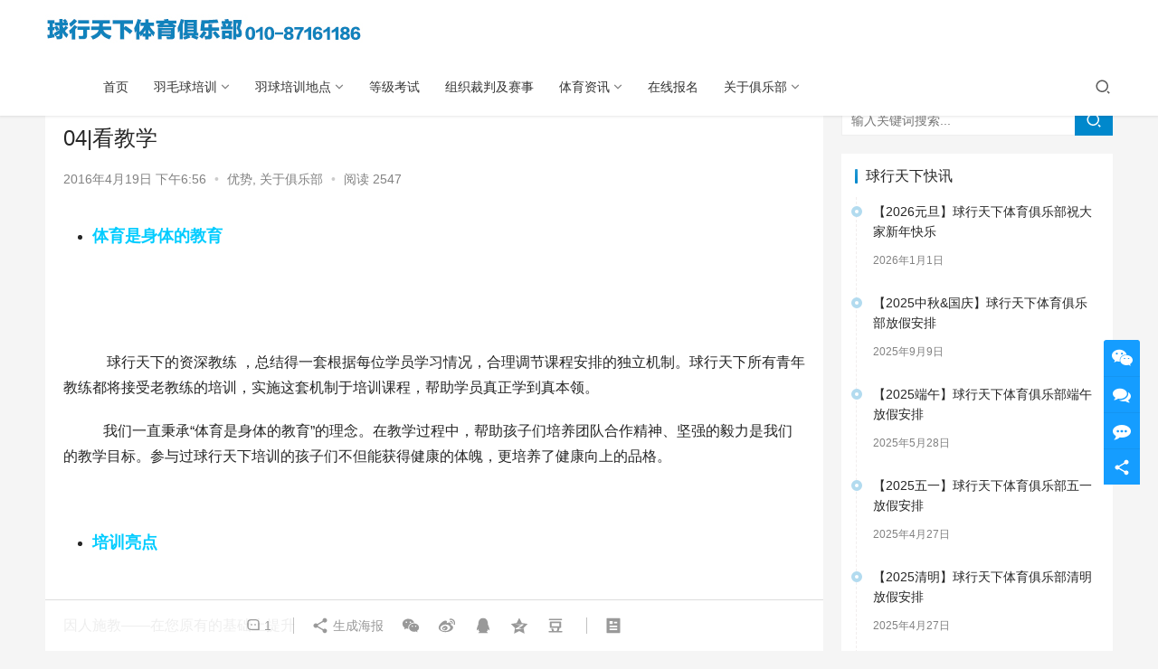

--- FILE ---
content_type: text/html; charset=UTF-8
request_url: https://www.qiuxingtianxia.com/archives/53.html
body_size: 18545
content:
<!DOCTYPE html>
<html lang="zh-Hans">
<head>
    <meta charset="UTF-8">
    <meta http-equiv="X-UA-Compatible" content="IE=edge,chrome=1">
    <meta name="renderer" content="webkit">
    <meta name="viewport" content="initial-scale=1.0,maximum-scale=5,width=device-width,viewport-fit=cover">
    <meta http-equiv="Content-Security-Policy" content="upgrade-insecure-requests">
    <title>04|看教学-羽毛球培训-北京羽毛球培训班-学打羽毛球训练-北京十大羽毛球培训</title>
    <meta name="description" content="体育是身体的教育 &nbsp; &nbsp; &nbsp;&nbsp;&nbsp;&nbsp;&nbsp;&nbsp;球行天下的资深教练，总结得一套根据每位学员学习情况，合理调节课程安排的独立机制。球行天下所有青年教练都将接受老教练的培训，实施这套机制于培训课程，帮助学员真正学到真本领。 &nbsp;&nbsp;&nbsp;&nbsp;&nbsp;&nbsp;我们一直秉承“体育是身体的教育”的理念..." />
<meta property="og:type" content="article" />
<meta property="og:url" content="https://www.qiuxingtianxia.com/archives/53.html" />
<meta property="og:site_name" content="羽毛球培训-北京羽毛球培训班-学打羽毛球训练-北京十大羽毛球培训" />
<meta property="og:title" content="04|看教学" />
<meta property="og:image" content="https://www.qiuxingtianxia.com/wp-content/uploads/2016/04/2021042107430733.jpg" />
<meta property="og:description" content="体育是身体的教育 &nbsp; &nbsp; &nbsp;&nbsp;&nbsp;&nbsp;&nbsp;&nbsp;球行天下的资深教练，总结得一套根据每位学员学习情况，合理调节课程安排的独立机制。球行天下所有青年教练都将接受老教练的培训，实施这套机制于培训课程，帮助学员真正学到真本领。 &nbsp;&nbsp;&nbsp;&nbsp;&nbsp;&nbsp;我们一直秉承“体育是身体的教育”的理念..." />
<link rel="canonical" href="https://www.qiuxingtianxia.com/archives/53.html" />
<meta name="applicable-device" content="pc,mobile" />
<meta http-equiv="Cache-Control" content="no-transform" />
<link rel="shortcut icon" href="https://www.qiuxingtianxia.com/wp-content/uploads/2021/03/favicon.jpg" />
<style id='wp-img-auto-sizes-contain-inline-css' type='text/css'>
img:is([sizes=auto i],[sizes^="auto," i]){contain-intrinsic-size:3000px 1500px}
/*# sourceURL=wp-img-auto-sizes-contain-inline-css */
</style>
<link rel='stylesheet' id='stylesheet-css' href='https://www.qiuxingtianxia.com/wp-content/themes/justnews/css/style.css?ver=6.8.2' type='text/css' media='all' />
<link rel='stylesheet' id='font-awesome-css' href='https://www.qiuxingtianxia.com/wp-content/themes/justnews/themer/assets/css/font-awesome.css?ver=6.8.2' type='text/css' media='all' />
<style id='classic-theme-styles-inline-css' type='text/css'>
/*! This file is auto-generated */
.wp-block-button__link{color:#fff;background-color:#32373c;border-radius:9999px;box-shadow:none;text-decoration:none;padding:calc(.667em + 2px) calc(1.333em + 2px);font-size:1.125em}.wp-block-file__button{background:#32373c;color:#fff;text-decoration:none}
/*# sourceURL=/wp-includes/css/classic-themes.min.css */
</style>
<link rel='stylesheet' id='contact-form-7-css' href='https://www.qiuxingtianxia.com/wp-content/plugins/contact-form-7/includes/css/styles.css?ver=6.0.4' type='text/css' media='all' />
<script type="text/javascript" src="https://www.qiuxingtianxia.com/wp-content/themes/justnews/themer/assets/js/jquery-3.6.0.min.js?ver=3.6.0" id="jquery-core-js"></script>
<script type="text/javascript" src="https://www.qiuxingtianxia.com/wp-includes/js/jquery/jquery-migrate.min.js?ver=3.4.1" id="jquery-migrate-js"></script>
<script type="text/javascript" src="https://www.qiuxingtianxia.com/wp-content/themes/justnews/themer/assets/js/icons-2.6.18.js?ver=6.8.2" id="wpcom-icons-js"></script>
<style>        :root{--theme-color:#08c;--theme-hover:#07c;--action-color:#159DFF;}
                .action.action-color-1 .action-item{background-color: #159DFF;}            body>header.header{background-color: #fff;;}
                    body>header.header .logo img{max-height: 32px;}
                    @media (max-width: 767px){
            body>header.header .logo img{max-height: 26px;}
            }
                .entry .entry-video{ height: 482px;}
        @media (max-width: 1219px){
        .entry .entry-video{ height: 386.49883449883px;}
        }
        @media (max-width: 991px){
        .entry .entry-video{ height: 449.41724941725px;}
        }
        @media (max-width: 767px){
        .entry .entry-video{ height: 344.28571428571px;}
        }
        @media (max-width: 500px){
        .entry .entry-video{ height: 241px;}
        }
                    .post-loop-default .item-img:before,.wpcom-profile-main .profile-posts-list .item-img:before{padding-top: 62.5%;}
            .post-loop-image .item-img:before,.post-loop-card .item-inner:before{padding-top: 62.5%;}
                    @media screen and (-webkit-min-device-pixel-ratio: 0) {
            .post-loop .item-sticky .item-title a{-webkit-background-clip: text;-webkit-text-fill-color: transparent;}
            .post-loop .item-sticky .item-title a, .post-loop .item-sticky .item-title a .sticky-post,.post-loop-card .item-sticky .item-title .sticky-post{
            background-color: #4A90E2;            }
            }
        </style>
<link rel="icon" href="https://www.qiuxingtianxia.com/wp-content/uploads/2021/03/favicon.jpg" sizes="32x32" />
<link rel="icon" href="https://www.qiuxingtianxia.com/wp-content/uploads/2021/03/favicon.jpg" sizes="192x192" />
<link rel="apple-touch-icon" href="https://www.qiuxingtianxia.com/wp-content/uploads/2021/03/favicon.jpg" />
<meta name="msapplication-TileImage" content="https://www.qiuxingtianxia.com/wp-content/uploads/2021/03/favicon.jpg" />
<style id='global-styles-inline-css' type='text/css'>
:root{--wp--preset--aspect-ratio--square: 1;--wp--preset--aspect-ratio--4-3: 4/3;--wp--preset--aspect-ratio--3-4: 3/4;--wp--preset--aspect-ratio--3-2: 3/2;--wp--preset--aspect-ratio--2-3: 2/3;--wp--preset--aspect-ratio--16-9: 16/9;--wp--preset--aspect-ratio--9-16: 9/16;--wp--preset--color--black: #000000;--wp--preset--color--cyan-bluish-gray: #abb8c3;--wp--preset--color--white: #ffffff;--wp--preset--color--pale-pink: #f78da7;--wp--preset--color--vivid-red: #cf2e2e;--wp--preset--color--luminous-vivid-orange: #ff6900;--wp--preset--color--luminous-vivid-amber: #fcb900;--wp--preset--color--light-green-cyan: #7bdcb5;--wp--preset--color--vivid-green-cyan: #00d084;--wp--preset--color--pale-cyan-blue: #8ed1fc;--wp--preset--color--vivid-cyan-blue: #0693e3;--wp--preset--color--vivid-purple: #9b51e0;--wp--preset--gradient--vivid-cyan-blue-to-vivid-purple: linear-gradient(135deg,rgb(6,147,227) 0%,rgb(155,81,224) 100%);--wp--preset--gradient--light-green-cyan-to-vivid-green-cyan: linear-gradient(135deg,rgb(122,220,180) 0%,rgb(0,208,130) 100%);--wp--preset--gradient--luminous-vivid-amber-to-luminous-vivid-orange: linear-gradient(135deg,rgb(252,185,0) 0%,rgb(255,105,0) 100%);--wp--preset--gradient--luminous-vivid-orange-to-vivid-red: linear-gradient(135deg,rgb(255,105,0) 0%,rgb(207,46,46) 100%);--wp--preset--gradient--very-light-gray-to-cyan-bluish-gray: linear-gradient(135deg,rgb(238,238,238) 0%,rgb(169,184,195) 100%);--wp--preset--gradient--cool-to-warm-spectrum: linear-gradient(135deg,rgb(74,234,220) 0%,rgb(151,120,209) 20%,rgb(207,42,186) 40%,rgb(238,44,130) 60%,rgb(251,105,98) 80%,rgb(254,248,76) 100%);--wp--preset--gradient--blush-light-purple: linear-gradient(135deg,rgb(255,206,236) 0%,rgb(152,150,240) 100%);--wp--preset--gradient--blush-bordeaux: linear-gradient(135deg,rgb(254,205,165) 0%,rgb(254,45,45) 50%,rgb(107,0,62) 100%);--wp--preset--gradient--luminous-dusk: linear-gradient(135deg,rgb(255,203,112) 0%,rgb(199,81,192) 50%,rgb(65,88,208) 100%);--wp--preset--gradient--pale-ocean: linear-gradient(135deg,rgb(255,245,203) 0%,rgb(182,227,212) 50%,rgb(51,167,181) 100%);--wp--preset--gradient--electric-grass: linear-gradient(135deg,rgb(202,248,128) 0%,rgb(113,206,126) 100%);--wp--preset--gradient--midnight: linear-gradient(135deg,rgb(2,3,129) 0%,rgb(40,116,252) 100%);--wp--preset--font-size--small: 13px;--wp--preset--font-size--medium: 20px;--wp--preset--font-size--large: 36px;--wp--preset--font-size--x-large: 42px;--wp--preset--spacing--20: 0.44rem;--wp--preset--spacing--30: 0.67rem;--wp--preset--spacing--40: 1rem;--wp--preset--spacing--50: 1.5rem;--wp--preset--spacing--60: 2.25rem;--wp--preset--spacing--70: 3.38rem;--wp--preset--spacing--80: 5.06rem;--wp--preset--shadow--natural: 6px 6px 9px rgba(0, 0, 0, 0.2);--wp--preset--shadow--deep: 12px 12px 50px rgba(0, 0, 0, 0.4);--wp--preset--shadow--sharp: 6px 6px 0px rgba(0, 0, 0, 0.2);--wp--preset--shadow--outlined: 6px 6px 0px -3px rgb(255, 255, 255), 6px 6px rgb(0, 0, 0);--wp--preset--shadow--crisp: 6px 6px 0px rgb(0, 0, 0);}:where(.is-layout-flex){gap: 0.5em;}:where(.is-layout-grid){gap: 0.5em;}body .is-layout-flex{display: flex;}.is-layout-flex{flex-wrap: wrap;align-items: center;}.is-layout-flex > :is(*, div){margin: 0;}body .is-layout-grid{display: grid;}.is-layout-grid > :is(*, div){margin: 0;}:where(.wp-block-columns.is-layout-flex){gap: 2em;}:where(.wp-block-columns.is-layout-grid){gap: 2em;}:where(.wp-block-post-template.is-layout-flex){gap: 1.25em;}:where(.wp-block-post-template.is-layout-grid){gap: 1.25em;}.has-black-color{color: var(--wp--preset--color--black) !important;}.has-cyan-bluish-gray-color{color: var(--wp--preset--color--cyan-bluish-gray) !important;}.has-white-color{color: var(--wp--preset--color--white) !important;}.has-pale-pink-color{color: var(--wp--preset--color--pale-pink) !important;}.has-vivid-red-color{color: var(--wp--preset--color--vivid-red) !important;}.has-luminous-vivid-orange-color{color: var(--wp--preset--color--luminous-vivid-orange) !important;}.has-luminous-vivid-amber-color{color: var(--wp--preset--color--luminous-vivid-amber) !important;}.has-light-green-cyan-color{color: var(--wp--preset--color--light-green-cyan) !important;}.has-vivid-green-cyan-color{color: var(--wp--preset--color--vivid-green-cyan) !important;}.has-pale-cyan-blue-color{color: var(--wp--preset--color--pale-cyan-blue) !important;}.has-vivid-cyan-blue-color{color: var(--wp--preset--color--vivid-cyan-blue) !important;}.has-vivid-purple-color{color: var(--wp--preset--color--vivid-purple) !important;}.has-black-background-color{background-color: var(--wp--preset--color--black) !important;}.has-cyan-bluish-gray-background-color{background-color: var(--wp--preset--color--cyan-bluish-gray) !important;}.has-white-background-color{background-color: var(--wp--preset--color--white) !important;}.has-pale-pink-background-color{background-color: var(--wp--preset--color--pale-pink) !important;}.has-vivid-red-background-color{background-color: var(--wp--preset--color--vivid-red) !important;}.has-luminous-vivid-orange-background-color{background-color: var(--wp--preset--color--luminous-vivid-orange) !important;}.has-luminous-vivid-amber-background-color{background-color: var(--wp--preset--color--luminous-vivid-amber) !important;}.has-light-green-cyan-background-color{background-color: var(--wp--preset--color--light-green-cyan) !important;}.has-vivid-green-cyan-background-color{background-color: var(--wp--preset--color--vivid-green-cyan) !important;}.has-pale-cyan-blue-background-color{background-color: var(--wp--preset--color--pale-cyan-blue) !important;}.has-vivid-cyan-blue-background-color{background-color: var(--wp--preset--color--vivid-cyan-blue) !important;}.has-vivid-purple-background-color{background-color: var(--wp--preset--color--vivid-purple) !important;}.has-black-border-color{border-color: var(--wp--preset--color--black) !important;}.has-cyan-bluish-gray-border-color{border-color: var(--wp--preset--color--cyan-bluish-gray) !important;}.has-white-border-color{border-color: var(--wp--preset--color--white) !important;}.has-pale-pink-border-color{border-color: var(--wp--preset--color--pale-pink) !important;}.has-vivid-red-border-color{border-color: var(--wp--preset--color--vivid-red) !important;}.has-luminous-vivid-orange-border-color{border-color: var(--wp--preset--color--luminous-vivid-orange) !important;}.has-luminous-vivid-amber-border-color{border-color: var(--wp--preset--color--luminous-vivid-amber) !important;}.has-light-green-cyan-border-color{border-color: var(--wp--preset--color--light-green-cyan) !important;}.has-vivid-green-cyan-border-color{border-color: var(--wp--preset--color--vivid-green-cyan) !important;}.has-pale-cyan-blue-border-color{border-color: var(--wp--preset--color--pale-cyan-blue) !important;}.has-vivid-cyan-blue-border-color{border-color: var(--wp--preset--color--vivid-cyan-blue) !important;}.has-vivid-purple-border-color{border-color: var(--wp--preset--color--vivid-purple) !important;}.has-vivid-cyan-blue-to-vivid-purple-gradient-background{background: var(--wp--preset--gradient--vivid-cyan-blue-to-vivid-purple) !important;}.has-light-green-cyan-to-vivid-green-cyan-gradient-background{background: var(--wp--preset--gradient--light-green-cyan-to-vivid-green-cyan) !important;}.has-luminous-vivid-amber-to-luminous-vivid-orange-gradient-background{background: var(--wp--preset--gradient--luminous-vivid-amber-to-luminous-vivid-orange) !important;}.has-luminous-vivid-orange-to-vivid-red-gradient-background{background: var(--wp--preset--gradient--luminous-vivid-orange-to-vivid-red) !important;}.has-very-light-gray-to-cyan-bluish-gray-gradient-background{background: var(--wp--preset--gradient--very-light-gray-to-cyan-bluish-gray) !important;}.has-cool-to-warm-spectrum-gradient-background{background: var(--wp--preset--gradient--cool-to-warm-spectrum) !important;}.has-blush-light-purple-gradient-background{background: var(--wp--preset--gradient--blush-light-purple) !important;}.has-blush-bordeaux-gradient-background{background: var(--wp--preset--gradient--blush-bordeaux) !important;}.has-luminous-dusk-gradient-background{background: var(--wp--preset--gradient--luminous-dusk) !important;}.has-pale-ocean-gradient-background{background: var(--wp--preset--gradient--pale-ocean) !important;}.has-electric-grass-gradient-background{background: var(--wp--preset--gradient--electric-grass) !important;}.has-midnight-gradient-background{background: var(--wp--preset--gradient--midnight) !important;}.has-small-font-size{font-size: var(--wp--preset--font-size--small) !important;}.has-medium-font-size{font-size: var(--wp--preset--font-size--medium) !important;}.has-large-font-size{font-size: var(--wp--preset--font-size--large) !important;}.has-x-large-font-size{font-size: var(--wp--preset--font-size--x-large) !important;}
/*# sourceURL=global-styles-inline-css */
</style>
</head>
<body class="wp-singular post-template-default single single-post postid-53 single-format-standard wp-theme-justnews page-id-53 lang-cn el-boxed">
<header class="header">
    <div class="container clearfix">
        <div class="navbar-header">
            <button type="button" class="navbar-toggle collapsed" data-toggle="collapse" data-target=".navbar-collapse" aria-label="menu">
                <span class="icon-bar icon-bar-1"></span>
                <span class="icon-bar icon-bar-2"></span>
                <span class="icon-bar icon-bar-3"></span>
            </button>
                        <div class="logo">
                <a href="https://www.qiuxingtianxia.com" rel="home"><img src="https://www.qiuxingtianxia.com/wp-content/uploads/2024/08/logo-32-2.jpg" alt="羽毛球培训-北京羽毛球培训班-学打羽毛球训练-北京十大羽毛球培训"></a>
            </div>
        </div>
        <div class="collapse navbar-collapse">
            <nav class="navbar-left primary-menu"><ul id="menu-%e5%ba%95%e9%83%a8%e8%8f%9c%e5%8d%95" class="nav navbar-nav wpcom-adv-menu"><li class="menu-item"><a href="http://www.qiuxingtianxia.com">首页</a></li>
<li class="menu-item menu-item-style menu-item-style3 dropdown"><a href="#" class="dropdown-toggle">羽毛球培训</a>
<ul class="dropdown-menu menu-item-wrap menu-item-col-5">
	<li class="menu-item menu-item-has-image"><a target="_blank" href="https://www.qiuxingtianxia.com/archives/category/peixun/2026winter"><img class="menu-item-image" src="http://www.qiuxingtianxia.com/wp-content/uploads/2026/01/2026010213145119.png" alt="2026寒假集训">2026寒假集训</a></li>
	<li class="menu-item menu-item-has-image"><a target="_blank" href="https://www.qiuxingtianxia.com/archives/category/peixun/qingshaoer"><img class="menu-item-image" src="http://img.alicdn.com/imgextra/i1/143098385/O1CN01YKsM052BoNzPQwYxt_!!143098385.jpg" alt="青少儿羽毛球培训">青少儿羽毛球培训</a></li>
	<li class="menu-item menu-item-has-image"><a target="_blank" href="https://www.qiuxingtianxia.com/archives/category/peixun/chengren"><img class="menu-item-image" src="http://img.alicdn.com/imgextra/i4/143098385/O1CN01tsd5Oc2BoNzRSKbVa_!!143098385.jpg" alt="成人羽毛球培训">成人羽毛球培训</a></li>
	<li class="menu-item menu-item-has-image"><a target="_blank" href="https://www.qiuxingtianxia.com/archives/category/peixun/sijiao"><img class="menu-item-image" src="http://img.alicdn.com/imgextra/i1/143098385/O1CN01RRkpPS2BoNzQfn22z_!!143098385.jpg" alt="羽毛球私教">羽毛球私教</a></li>
	<li class="menu-item menu-item-has-image"><a target="_blank" href="https://www.qiuxingtianxia.com/archives/category/peixun/tuanti"><img class="menu-item-image" src="http://img.alicdn.com/imgextra/i4/143098385/O1CN01yxFz5v2BoNzQY1L6n_!!143098385.jpg" alt="公司团体培训">公司团体培训</a></li>
</ul>
</li>
<li class="menu-item menu-item-style menu-item-style3 dropdown"><a href="#" class="dropdown-toggle">羽球培训地点</a>
<ul class="dropdown-menu menu-item-wrap menu-item-col-2">
	<li class="menu-item menu-item-has-image"><a target="_blank" href="https://www.qiuxingtianxia.com/archives/category/didian/qingshao"><img class="menu-item-image" src="http://img.alicdn.com/imgextra/i2/143098385/O1CN01CPGyxG2BoNzNTzECu_!!143098385.jpg" alt="青少儿培训地点">青少儿培训地点</a></li>
	<li class="menu-item menu-item-has-image"><a target="_blank" href="https://www.qiuxingtianxia.com/archives/category/didian/chengren-didian"><img class="menu-item-image" src="http://img.alicdn.com/imgextra/i2/143098385/O1CN01Re3NyO2BoNzQl7juU_!!143098385.jpg" alt="成人培训地点">成人培训地点</a></li>
</ul>
</li>
<li class="menu-item"><a href="https://www.qiuxingtianxia.com/dj-pc.html">等级考试</a></li>
<li class="menu-item menu-item-style menu-item-style3"><a href="https://www.qiuxingtianxia.com/tiyusaishi">组织裁判及赛事</a></li>
<li class="menu-item menu-item-style menu-item-style3 dropdown"><a href="#" class="dropdown-toggle">体育资讯</a>
<ul class="dropdown-menu menu-item-wrap">
	<li class="menu-item dropdown"><a href="https://www.qiuxingtianxia.com/archives/category/tiyu/zixun">羽毛球资讯</a>
	<ul class="dropdown-menu">
		<li class="menu-item menu-item-has-image"><a target="_blank" href="https://www.qiuxingtianxia.com/archives/category/tiyu/zixun/ymqzhishi"><img class="menu-item-image" src="http://img.alicdn.com/imgextra/i1/143098385/O1CN01VzHK4C2BoNzPXcJ1Y_!!143098385.jpg" alt="羽毛球知识">羽毛球知识</a></li>
		<li class="menu-item menu-item-has-image"><a target="_blank" href="https://www.qiuxingtianxia.com/archives/category/tiyu/zixun/xinwen"><img class="menu-item-image" src="http://img.alicdn.com/imgextra/i4/143098385/O1CN01ZsqGfu2BoNzPWloMO_!!143098385.jpg" alt="羽毛球快讯">羽毛球快讯</a></li>
		<li class="menu-item menu-item-has-image"><a target="_blank" href="https://www.qiuxingtianxia.com/archives/category/shipin"><img class="menu-item-image" src="http://img.alicdn.com/imgextra/i2/143098385/O1CN015v2J6V2BoNzSLfmZv_!!143098385.jpg" alt="羽毛球视频">羽毛球视频</a></li>
	</ul>
</li>
</ul>
</li>
<li class="menu-item"><a href="https://www.qiuxingtianxia.com/baoming">在线报名</a></li>
<li class="menu-item menu-item-style menu-item-style3 dropdown"><a href="#" class="dropdown-toggle">关于俱乐部</a>
<ul class="dropdown-menu menu-item-wrap menu-item-col-4">
	<li class="menu-item menu-item-has-image"><a target="_blank" href="https://www.qiuxingtianxia.com/kuaixun-2"><img class="menu-item-image" src="http://img.alicdn.com/imgextra/i3/143098385/O1CN01akVa492BoNzMNJQNp_!!143098385.jpg" alt="球行天下快讯">球行天下快讯</a></li>
	<li class="menu-item menu-item-has-image"><a target="_blank" href="https://www.qiuxingtianxia.com/archives/category/huodong"><img class="menu-item-image" src="http://img.alicdn.com/imgextra/i2/143098385/O1CN017QhOnl2BoNzSvUK60_!!143098385.jpg" alt="羽毛球活动">羽毛球活动</a></li>
	<li class="menu-item menu-item-has-image"><a target="_blank" href="https://www.qiuxingtianxia.com/aboutus"><img class="menu-item-image" src="http://img.alicdn.com/imgextra/i3/143098385/O1CN01AD6Dyq2BoNzQlml63_!!143098385.jpg" alt="关于我们">关于我们</a></li>
	<li class="menu-item menu-item-has-image"><a target="_blank" href="https://www.qiuxingtianxia.com/employ"><img class="menu-item-image" src="http://img.alicdn.com/imgextra/i1/143098385/O1CN01GPyHNn2BoNzOt0l87_!!143098385.jpg" alt="招贤纳士">招贤纳士</a></li>
</ul>
</li>
</ul></nav>            <div class="navbar-action pull-right">
                <div class="navbar-search-icon j-navbar-search"><i class="wpcom-icon wi"><svg aria-hidden="true"><use xlink:href="#wi-search"></use></svg></i></div>
                                            </div>
            <form class="navbar-search" action="https://www.qiuxingtianxia.com" method="get" role="search">
                <div class="navbar-search-inner">
                    <i class="wpcom-icon wi navbar-search-close"><svg aria-hidden="true"><use xlink:href="#wi-close"></use></svg></i>                    <input type="text" name="s" class="navbar-search-input" autocomplete="off" placeholder="输入关键词搜索..." value="">
                    <button class="navbar-search-btn" type="submit"><i class="wpcom-icon wi"><svg aria-hidden="true"><use xlink:href="#wi-search"></use></svg></i></button>
                </div>
            </form>
        </div><!-- /.navbar-collapse -->
    </div><!-- /.container -->
</header>
<div id="wrap">    <div class="wrap container">
        <ol class="breadcrumb" vocab="https://schema.org/" typeof="BreadcrumbList"><li class="home" property="itemListElement" typeof="ListItem"><a href="https://www.qiuxingtianxia.com" property="item" typeof="WebPage"><span property="name" class="hide">羽毛球培训-北京羽毛球培训班-学打羽毛球训练-北京十大羽毛球培训</span>首页</a><meta property="position" content="1"></li><li property="itemListElement" typeof="ListItem"><i class="wpcom-icon wi"><svg aria-hidden="true"><use xlink:href="#wi-arrow-right-3"></use></svg></i><a href="https://www.qiuxingtianxia.com/archives/category/youshi" property="item" typeof="WebPage"><span property="name">优势</span></a><meta property="position" content="2"></li></ol>        <main class="main">
                            <article id="post-53" class="post-53 post type-post status-publish format-standard has-post-thumbnail hentry category-youshi category-aboutus special-youshi entry">
                    <div class="entry-main">
                                                                        <div class="entry-head">
                            <h1 class="entry-title">04|看教学</h1>
                            <div class="entry-info">
                                                                <time class="entry-date published" datetime="2016-04-19T18:56:19+08:00" pubdate>
                                    2016年4月19日 下午6:56                                </time>
                                <span class="dot">•</span>
                                <a href="https://www.qiuxingtianxia.com/archives/category/youshi" rel="category tag">优势</a>, <a href="https://www.qiuxingtianxia.com/archives/category/aboutus" rel="category tag">关于俱乐部</a>                                                                        <span class="dot">•</span>
                                        <span>阅读 2547</span>
                                                                </div>
                        </div>
                        
                                                <div class="entry-content">
                            <ul>
<li>
<h4><span style="color: #00ccff;"><strong>体育是身体的教育</strong></span></h4>
</li>
</ul>
<p>&nbsp;</p>
<p>&nbsp;</p>
<p style="text-align: left;">&nbsp; &nbsp; &nbsp; &nbsp; &nbsp; &nbsp; 球行天下的资深教练 ，总结得一套根据每位学员学习情况，合理调节课程安排的独立机制。球行天下所有青年教练都将接受老教练的培训，实施这套机制于培训课程，帮助学员真正学到真本领。</p>
<p style="text-align: left;">&nbsp; &nbsp; &nbsp; &nbsp; &nbsp; &nbsp;我们一直秉承“体育是身体的教育”的理念。在教学过程中，帮助孩子们培养团队合作精神、坚强的毅力是我们的教学目标。参与过球行天下培训的孩子们不但能获得健康的体魄，更培养了健康向上的品格。</p>
<p style="text-align: left;"><p>&nbsp;</p>
<ul>
<li>
<h4><strong><span style="color: #00ccff;">培训亮点</span></strong></h4>
</li>
</ul>
<p>&nbsp;</p>
<p>因人施教——在您原有的基础上提升</p>
<p>即到即学——不必再等，随报随学</p>
<p>实战指导——实战的技术、战术指导</p>
<p>科学系统——根据学员人数及体能，合理安排课程节奏</p>
<p>精品小班——每班次6人左右，制作精品</p>
<p>长训形式——注重细节，更把握主题</p>
<p>迎合儿童心理——注重孩子的兴趣引导，不只是体育培训，更懂孩子</p>
<p>&nbsp;</p>
<p>&nbsp;</p>
<ul>
<li style="text-align: left;">
<h4><strong><span style="color: #00ccff;">课程设置</span></strong></h4>
</li>
</ul>
<p>&nbsp;</p>
<p>&nbsp;</p>
<p style="text-align: left;">&nbsp;蹒跚学步 &nbsp; &nbsp; &nbsp; &nbsp; &nbsp; &nbsp; &nbsp; &nbsp; &nbsp; &nbsp; &nbsp; &nbsp; &nbsp; &nbsp; &nbsp; &nbsp; &nbsp; &nbsp;&nbsp;&nbsp;稳步前进</p>
<p style="text-align: left;">&nbsp;1.握拍 &nbsp; &nbsp; &nbsp; &nbsp; &nbsp; &nbsp; &nbsp; &nbsp; &nbsp; &nbsp; &nbsp; &nbsp; &nbsp; &nbsp; &nbsp; &nbsp; &nbsp; &nbsp; &nbsp; &nbsp; &nbsp;1.正手 一步挑球步</p>
<p style="text-align: left;">2.发球 &nbsp; &nbsp; &nbsp; &nbsp; &nbsp; &nbsp; &nbsp; &nbsp; &nbsp; &nbsp; &nbsp; &nbsp; &nbsp; &nbsp; &nbsp; &nbsp; &nbsp; &nbsp; &nbsp; &nbsp; &nbsp; 2.正手两步挑球步伐</p>
<p style="text-align: left;">3.挥拍 &nbsp; &nbsp; &nbsp; &nbsp; &nbsp; &nbsp; &nbsp; &nbsp; &nbsp; &nbsp; &nbsp; &nbsp; &nbsp; &nbsp; &nbsp; &nbsp; &nbsp; &nbsp; &nbsp; &nbsp; &nbsp; 3.反手一步挑球步伐</p>
<p style="text-align: left;">4.正手挑球 &nbsp; &nbsp; &nbsp; &nbsp; &nbsp; &nbsp; &nbsp; &nbsp; &nbsp; &nbsp; &nbsp; &nbsp; &nbsp; &nbsp; &nbsp; &nbsp; 4.反手两步挑球步伐</p>
<p style="text-align: left;">5.反手挑球 &nbsp; &nbsp; &nbsp; &nbsp; &nbsp; &nbsp; &nbsp; &nbsp; &nbsp; &nbsp; &nbsp; &nbsp; &nbsp; &nbsp; &nbsp; &nbsp; 5.正手高远球后退步伐</p>
<p style="text-align: left;">6.起跳挥拍 &nbsp; &nbsp; &nbsp; &nbsp; &nbsp; &nbsp; &nbsp; &nbsp; &nbsp; &nbsp; &nbsp; &nbsp; &nbsp; &nbsp; &nbsp; &nbsp; 6.头顶高远球后退步伐</p>
<p style="text-align: left;">7.正手高远球 &nbsp; &nbsp; &nbsp; &nbsp; &nbsp; &nbsp; &nbsp; &nbsp; &nbsp; &nbsp; &nbsp; &nbsp; &nbsp; &nbsp;7.半场正手高远球回中接正手挑球步伐</p>
<p style="text-align: left;">8.正手发高远球 &nbsp; &nbsp; &nbsp; &nbsp; &nbsp; &nbsp; &nbsp; &nbsp; &nbsp; &nbsp; &nbsp; 8.半场正手高远球连贯接正手挑球步伐</p>
<p style="text-align: left;">9.反手发小球 &nbsp; &nbsp; &nbsp; &nbsp; &nbsp; &nbsp; &nbsp; &nbsp; &nbsp; &nbsp; &nbsp; &nbsp; &nbsp; 9.半场头顶高远球回中接反手挑球步伐</p>
<p style="text-align: left;">10.平抽快挡 &nbsp; &nbsp; &nbsp; &nbsp; &nbsp; &nbsp; &nbsp; &nbsp; &nbsp; &nbsp; &nbsp; &nbsp; &nbsp; &nbsp; &nbsp;10.半场头顶高远球连贯接反手挑球步伐</p>
<p>这是一个循序渐进的过程，整个课程是以长训班的形式进行。对于面临<strong>中考</strong>的学生，我们会单独对你特设一些与中考篮球项目有关的训练环节。</p>
                                                        <div class="entry-copyright"><p>原创文章，作者：qxtxcom，如若转载，请注明出处：https://www.qiuxingtianxia.com/archives/53.html</p></div>                        </div>

                        <div class="entry-tag"></div>
                        <div class="entry-action">
                            <div class="btn-zan" data-id="53"><i class="wpcom-icon wi"><svg aria-hidden="true"><use xlink:href="#wi-thumb-up-fill"></use></svg></i> 赞 <span class="entry-action-num">(3)</span></div>

                                                            <div class="btn-dashang">
                                    <i class="wpcom-icon wi"><svg aria-hidden="true"><use xlink:href="#wi-cny-circle-fill"></use></svg></i> 打赏                                    <span class="dashang-img dashang-img2">
                                                                                                            <span>
                                                        <img src="https://www.qiuxingtianxia.com/wp-content/uploads/2021/04/2021040202482247.jpg" alt="微信扫一扫"/>
                                                            微信扫一扫                                                    </span>
                                                                                                                                        <span>
                                                        <img src="https://www.qiuxingtianxia.com/wp-content/uploads/2021/04/2021040202511622.jpg" alt="支付宝扫一扫"/>
                                                            支付宝扫一扫                                                    </span>
                                                                                        </span>
                                </div>
                                                    </div>

                        <div class="entry-bar">
                            <div class="entry-bar-inner clearfix">
                                                                <div class="info text-center">
                                    <div class="info-item meta">
                                                                                <a class="meta-item" href="#comments"><i class="wpcom-icon wi"><svg aria-hidden="true"><use xlink:href="#wi-comment"></use></svg></i> <span class="data">1</span></a>                                                                            </div>
                                    <div class="info-item share">
                                        <a class="meta-item mobile j-mobile-share" href="javascript:;" data-id="53" data-qrcode="https://www.qiuxingtianxia.com/archives/53.html"><i class="wpcom-icon wi"><svg aria-hidden="true"><use xlink:href="#wi-share"></use></svg></i> 生成海报</a>
                                                                                    <a class="meta-item wechat" data-share="wechat" target="_blank" rel="nofollow" href="#">
                                                <i class="wpcom-icon wi"><svg aria-hidden="true"><use xlink:href="#wi-wechat"></use></svg></i>                                            </a>
                                                                                    <a class="meta-item weibo" data-share="weibo" target="_blank" rel="nofollow" href="#">
                                                <i class="wpcom-icon wi"><svg aria-hidden="true"><use xlink:href="#wi-weibo"></use></svg></i>                                            </a>
                                                                                    <a class="meta-item qq" data-share="qq" target="_blank" rel="nofollow" href="#">
                                                <i class="wpcom-icon wi"><svg aria-hidden="true"><use xlink:href="#wi-qq"></use></svg></i>                                            </a>
                                                                                    <a class="meta-item qzone" data-share="qzone" target="_blank" rel="nofollow" href="#">
                                                <i class="wpcom-icon wi"><svg aria-hidden="true"><use xlink:href="#wi-qzone"></use></svg></i>                                            </a>
                                                                                    <a class="meta-item douban" data-share="douban" target="_blank" rel="nofollow" href="#">
                                                <i class="wpcom-icon wi"><svg aria-hidden="true"><use xlink:href="#wi-douban"></use></svg></i>                                            </a>
                                                                            </div>
                                    <div class="info-item act">
                                        <a href="javascript:;" id="j-reading"><i class="wpcom-icon wi"><svg aria-hidden="true"><use xlink:href="#wi-article"></use></svg></i></a>
                                    </div>
                                </div>
                            </div>
                        </div>
                    </div>

                                            <div class="entry-page">
                                                            <div class="entry-page-prev" style="background-image: url(https://www.qiuxingtianxia.com/wp-content/uploads/2016/04/2021042107443930-480x300.jpg);">
                                    <a href="https://www.qiuxingtianxia.com/archives/50.html" title="05|看评价" rel="prev">
                                        <span>05|看评价</span>
                                    </a>
                                    <div class="entry-page-info">
                                        <span class="pull-left"><i class="wpcom-icon wi"><svg aria-hidden="true"><use xlink:href="#wi-arrow-left-double"></use></svg></i> 上一篇</span>
                                        <span class="pull-right">2016年4月19日 下午6:54</span>
                                    </div>
                                </div>
                                                                                        <div class="entry-page-next" style="background-image: url(https://www.qiuxingtianxia.com/wp-content/uploads/2016/04/2021042107415343-480x300.jpg);">
                                    <a href="https://www.qiuxingtianxia.com/archives/56.html" title="03|看教练" rel="next">
                                        <span>03|看教练</span>
                                    </a>
                                    <div class="entry-page-info">
                                        <span class="pull-right">下一篇 <i class="wpcom-icon wi"><svg aria-hidden="true"><use xlink:href="#wi-arrow-right-double"></use></svg></i></span>
                                        <span class="pull-left">2016年4月19日 下午6:57</span>
                                    </div>
                                </div>
                                                    </div>
                                                                                    <div class="entry-related-posts">
                            <h3 class="entry-related-title">相关推荐</h3><ul class="entry-related cols-3 post-loop post-loop-default"><li class="item">
        <div class="item-img">
        <a class="item-img-inner" href="https://www.qiuxingtianxia.com/archives/811.html" title="关于球行天下体育俱乐部" target="_blank" rel="bookmark">
            <img width="480" height="300" src="https://www.qiuxingtianxia.com/wp-content/uploads/2016/06/yumaoqiu-logo2-480x300.jpg" class="attachment-default size-default wp-post-image" alt="关于球行天下体育俱乐部" decoding="async" fetchpriority="high" />        </a>
                <a class="item-category" href="https://www.qiuxingtianxia.com/archives/category/aboutus" target="_blank">关于俱乐部</a>
            </div>
        <div class="item-content">
                <h4 class="item-title">
            <a href="https://www.qiuxingtianxia.com/archives/811.html" target="_blank" rel="bookmark">
                                 关于球行天下体育俱乐部            </a>
        </h4>
        <div class="item-excerpt">
            <p>北京球行天下羽毛球培训隶属于北京球行天下体育有限公司，近10年专注全年龄段羽毛球教学，专业的匠人精神、丰富的培训经验，独家人性化课程定制系统，在业内皆有口碑！ 精良的专业羽毛球教练&#8230;</p>
        </div>
        <div class="item-meta">
                                    <span class="item-meta-li date">2016年6月24日</span>
            <div class="item-meta-right">
                <span class="item-meta-li views" title="阅读数"><i class="wpcom-icon wi"><svg aria-hidden="true"><use xlink:href="#wi-eye"></use></svg></i>5.8K</span><span class="item-meta-li stars" title="收藏数"><i class="wpcom-icon wi"><svg aria-hidden="true"><use xlink:href="#wi-star"></use></svg></i>0</span><span class="item-meta-li likes" title="点赞数"><i class="wpcom-icon wi"><svg aria-hidden="true"><use xlink:href="#wi-thumb-up"></use></svg></i>0</span>            </div>
        </div>
    </div>
</li>
<li class="item">
        <div class="item-img">
        <a class="item-img-inner" href="https://www.qiuxingtianxia.com/archives/62.html" title="01|看机构" target="_blank" rel="bookmark">
            <img width="480" height="300" src="https://www.qiuxingtianxia.com/wp-content/uploads/2016/04/2021042107252664-480x300.jpg" class="attachment-default size-default wp-post-image" alt="01|看机构" decoding="async" />        </a>
                <a class="item-category" href="https://www.qiuxingtianxia.com/archives/category/youshi" target="_blank">优势</a>
            </div>
        <div class="item-content">
                <h4 class="item-title">
            <a href="https://www.qiuxingtianxia.com/archives/62.html" target="_blank" rel="bookmark">
                                 01|看机构            </a>
        </h4>
        <div class="item-excerpt">
            <p>靠谱的机构，品质保证 羽毛球培训哪家好？哪家靠谱？球行天下羽毛球培训是一家北京知名专业体育培训的机构，我们只做体育培训。我们的教练都来自专业体育大学教育专业，具有科学教学理念及实践&#8230;</p>
        </div>
        <div class="item-meta">
                                    <span class="item-meta-li date">2016年4月19日</span>
            <div class="item-meta-right">
                <span class="item-meta-li views" title="阅读数"><i class="wpcom-icon wi"><svg aria-hidden="true"><use xlink:href="#wi-eye"></use></svg></i>3.5K</span><span class="item-meta-li stars" title="收藏数"><i class="wpcom-icon wi"><svg aria-hidden="true"><use xlink:href="#wi-star"></use></svg></i>0</span><span class="item-meta-li likes" title="点赞数"><i class="wpcom-icon wi"><svg aria-hidden="true"><use xlink:href="#wi-thumb-up"></use></svg></i>6</span>            </div>
        </div>
    </div>
</li>
<li class="item">
        <div class="item-img">
        <a class="item-img-inner" href="https://www.qiuxingtianxia.com/archives/50.html" title="05|看评价" target="_blank" rel="bookmark">
            <img width="480" height="300" src="https://www.qiuxingtianxia.com/wp-content/uploads/2016/04/2021042107443930-480x300.jpg" class="attachment-default size-default wp-post-image" alt="05|看评价" decoding="async" />        </a>
                <a class="item-category" href="https://www.qiuxingtianxia.com/archives/category/youshi" target="_blank">优势</a>
            </div>
        <div class="item-content">
                <h4 class="item-title">
            <a href="https://www.qiuxingtianxia.com/archives/50.html" target="_blank" rel="bookmark">
                                 05|看评价            </a>
        </h4>
        <div class="item-excerpt">
            <p>看口碑 &nbsp; 球行天下体育俱乐部是专注于羽毛球、篮球培训的青少年儿童体育培训机构，多年潜心研究开发出一套特色的少儿球类兴趣课程。现累计培训上万人次，拥有诸多知名教练、及国家&#8230;</p>
        </div>
        <div class="item-meta">
                                    <span class="item-meta-li date">2016年4月19日</span>
            <div class="item-meta-right">
                <span class="item-meta-li views" title="阅读数"><i class="wpcom-icon wi"><svg aria-hidden="true"><use xlink:href="#wi-eye"></use></svg></i>1.4K</span><span class="item-meta-li stars" title="收藏数"><i class="wpcom-icon wi"><svg aria-hidden="true"><use xlink:href="#wi-star"></use></svg></i>0</span><span class="item-meta-li likes" title="点赞数"><i class="wpcom-icon wi"><svg aria-hidden="true"><use xlink:href="#wi-thumb-up"></use></svg></i>3</span>            </div>
        </div>
    </div>
</li>
<li class="item">
        <div class="item-img">
        <a class="item-img-inner" href="https://www.qiuxingtianxia.com/archives/59.html" title="02|看场馆" target="_blank" rel="bookmark">
            <img width="480" height="300" src="https://www.qiuxingtianxia.com/wp-content/uploads/2016/04/2021042107350998-480x300.jpg" class="attachment-default size-default wp-post-image" alt="02|看场馆" decoding="async" />        </a>
                <a class="item-category" href="https://www.qiuxingtianxia.com/archives/category/youshi" target="_blank">优势</a>
            </div>
        <div class="item-content">
                <h4 class="item-title">
            <a href="https://www.qiuxingtianxia.com/archives/59.html" target="_blank" rel="bookmark">
                                 02|看场馆            </a>
        </h4>
        <div class="item-excerpt">
            <p>优质场馆，运动好心情 &nbsp; &nbsp; 球行天下采用全室内场馆教学。不用再为风吹日晒操心，体育运动不再是苦差事，告别晒黑，在球行天下越运动越漂亮。 我们的体育场馆均为学校&#8230;</p>
        </div>
        <div class="item-meta">
                                    <span class="item-meta-li date">2016年4月19日</span>
            <div class="item-meta-right">
                <span class="item-meta-li views" title="阅读数"><i class="wpcom-icon wi"><svg aria-hidden="true"><use xlink:href="#wi-eye"></use></svg></i>5.2K</span><span class="item-meta-li stars" title="收藏数"><i class="wpcom-icon wi"><svg aria-hidden="true"><use xlink:href="#wi-star"></use></svg></i>0</span><span class="item-meta-li likes" title="点赞数"><i class="wpcom-icon wi"><svg aria-hidden="true"><use xlink:href="#wi-thumb-up"></use></svg></i>2</span>            </div>
        </div>
    </div>
</li>
<li class="item">
        <div class="item-img">
        <a class="item-img-inner" href="https://www.qiuxingtianxia.com/archives/56.html" title="03|看教练" target="_blank" rel="bookmark">
            <img width="480" height="300" src="https://www.qiuxingtianxia.com/wp-content/uploads/2016/04/2021042107415343-480x300.jpg" class="attachment-default size-default wp-post-image" alt="03|看教练" decoding="async" />        </a>
                <a class="item-category" href="https://www.qiuxingtianxia.com/archives/category/youshi" target="_blank">优势</a>
            </div>
        <div class="item-content">
                <h4 class="item-title">
            <a href="https://www.qiuxingtianxia.com/archives/56.html" target="_blank" rel="bookmark">
                                 03|看教练            </a>
        </h4>
        <div class="item-excerpt">
            <p>专业的教练效果保证 &nbsp; 精良的羽毛球教练团队——我们严格筛选教练，每10名候选教练，我们只录取最优秀的一名，这些年我们经历了N次的课程涅槃，每一次都注入更合理、更实用、 &#8230;</p>
        </div>
        <div class="item-meta">
                                    <span class="item-meta-li date">2016年4月19日</span>
            <div class="item-meta-right">
                <span class="item-meta-li views" title="阅读数"><i class="wpcom-icon wi"><svg aria-hidden="true"><use xlink:href="#wi-eye"></use></svg></i>3.3K</span><span class="item-meta-li stars" title="收藏数"><i class="wpcom-icon wi"><svg aria-hidden="true"><use xlink:href="#wi-star"></use></svg></i>0</span><span class="item-meta-li likes" title="点赞数"><i class="wpcom-icon wi"><svg aria-hidden="true"><use xlink:href="#wi-thumb-up"></use></svg></i>4</span>            </div>
        </div>
    </div>
</li>
</ul>                        </div>
                    
<div id="comments" class="entry-comments">
    	<div id="respond" class="comment-respond">
		<h3 id="reply-title" class="comment-reply-title">发表回复 <small><a rel="nofollow" id="cancel-comment-reply-link" href="/archives/53.html#respond" style="display:none;"><i class="wpcom-icon wi"><svg aria-hidden="true"><use xlink:href="#wi-close"></use></svg></i></a></small></h3><form action="https://www.qiuxingtianxia.com/wp-comments-post.php" method="post" id="commentform" class="comment-form"><p class="comment-notes"><span id="email-notes">您的邮箱地址不会被公开。</span> <span class="required-field-message">必填项已用 <span class="required">*</span> 标注</span></p><div class="comment-form-comment"><textarea id="comment" name="comment" class="required" rows="4" placeholder="写下你的评论…"></textarea><div class="comment-form-smile j-smilies" data-target="#comment"><i class="wpcom-icon wi smile-icon"><svg aria-hidden="true"><use xlink:href="#wi-emotion"></use></svg></i></div></div><div class="comment-form-author"><label for="author"><span class="required">*</span>昵称：</label><input id="author" name="author" type="text" value="" size="30" class="required"></div>
<div class="comment-form-email"><label for="email"><span class="required">*</span>邮箱：</label><input id="email" name="email" type="text" value="" class="required"></div>
<div class="comment-form-url"><label for="url">网址：</label><input id="url" name="url" type="text" value="" size="30"></div>
<label class="comment-form-cookies-consent"><input id="wp-comment-cookies-consent" name="wp-comment-cookies-consent" type="checkbox" value="yes"> 记住昵称、邮箱和网址，下次评论免输入</label>
<div class="form-submit"><button name="submit" type="submit" id="submit" class="btn btn-primary btn-xs submit">提交</button> <input type='hidden' name='comment_post_ID' value='53' id='comment_post_ID' />
<input type='hidden' name='comment_parent' id='comment_parent' value='0' />
</div></form>	</div><!-- #respond -->
				<h3 class="comments-title">
			评论列表（1条）		</h3>

		<ul class="comments-list">
			        <li class="comment even thread-even depth-1" id="comment-22">
        <div id="div-comment-22" class="comment-inner">
            <div class="comment-author vcard">
                <img alt='冯祎泽' src='https://cravatar.cn/avatar/71bd0108fba5f8658bca76da3082eeb037ec91ad12e34701dde2dee31f600940?s=60&#038;d=mm&#038;r=g' srcset='https://cravatar.cn/avatar/71bd0108fba5f8658bca76da3082eeb037ec91ad12e34701dde2dee31f600940?s=120&#038;d=mm&#038;r=g 2x' class='avatar avatar-60 photo' height='60' width='60' decoding='async'/>            </div>
            <div class="comment-body">
                <div class="nickname">冯祎泽                    <span class="comment-time">2017年11月28日 上午10:09</span>
                </div>
                                <div class="comment-text">
                                        <p>小朋友6岁咨询羽毛球培训有关事宜。</p>
                </div>
            </div>

            <div class="reply">
                <a rel="nofollow" class="comment-reply-link" href="https://www.qiuxingtianxia.com/archives/53.html?replytocom=22#respond" data-commentid="22" data-postid="53" data-belowelement="div-comment-22" data-respondelement="respond" data-replyto="回复给 冯祎泽" aria-label="回复给 冯祎泽"><i class="wpcom-icon wi"><svg aria-hidden="true"><use xlink:href="#wi-comment-fill"></use></svg></i><span>回复</span></a>            </div>
        </div>
        </li><!-- #comment-## -->
		</ul><!-- .comment-list -->
        <ul class="pagination">
                    </ul>
	</div><!-- .comments-area -->                </article>
                    </main>
                    <aside class="sidebar">
                <div id="search-2" class="widget widget_search"><h3 class="widget-title"><span>我想搜索</span></h3><form class="search-form" action="https://www.qiuxingtianxia.com" method="get" role="search">
    <input type="text" class="keyword" name="s" placeholder="输入关键词搜索..." value="">
    <button type="submit" class="submit"><i class="wpcom-icon wi"><svg aria-hidden="true"><use xlink:href="#wi-search"></use></svg></i></button>
</form></div><div id="wpcom-kuaixun-3" class="widget widget_kuaixun"><h3 class="widget-title"><span>球行天下快讯</span></h3>            <ul class="widget-kx-list">
                            <li class="kx-item" data-id="8941">
                    <a class="kx-title" href="javascript:;">【2026元旦】球行天下体育俱乐部祝大家新年快乐</a>
                    <div class="kx-meta clearfix" data-url="https://www.qiuxingtianxia.com/kuaixun/8941.html">
                        <span class="kx-time">2026年1月1日</span>
                        <div class="kx-share">
                            <span>分享到: </span>
                                                            <a class="share-icon wechat" target="_blank" data-share="wechat" data-share-callback="kx_share" rel="noopener">
                                    <i class="wpcom-icon wi"><svg aria-hidden="true"><use xlink:href="#wi-wechat"></use></svg></i>                                </a>
                                                            <a class="share-icon weibo" target="_blank" data-share="weibo" data-share-callback="kx_share" rel="noopener">
                                    <i class="wpcom-icon wi"><svg aria-hidden="true"><use xlink:href="#wi-weibo"></use></svg></i>                                </a>
                                                            <a class="share-icon qq" target="_blank" data-share="qq" data-share-callback="kx_share" rel="noopener">
                                    <i class="wpcom-icon wi"><svg aria-hidden="true"><use xlink:href="#wi-qq"></use></svg></i>                                </a>
                                                            <a class="share-icon qzone" target="_blank" data-share="qzone" data-share-callback="kx_share" rel="noopener">
                                    <i class="wpcom-icon wi"><svg aria-hidden="true"><use xlink:href="#wi-qzone"></use></svg></i>                                </a>
                                                        <span class="share-icon copy"><i class="wpcom-icon wi"><svg aria-hidden="true"><use xlink:href="#wi-copy"></use></svg></i></span>
                        </div>
                    </div>
                    <div class="kx-content">
                        <p> <a class="kx-more" href="https://www.qiuxingtianxia.com/kuaixun-2/2026newyear" target="_blank" rel="noopener nofollow">[原文链接]</a></p>
                                            </div>
                </li>
                            <li class="kx-item" data-id="8933">
                    <a class="kx-title" href="javascript:;">【2025中秋&#038;国庆】球行天下体育俱乐部放假安排</a>
                    <div class="kx-meta clearfix" data-url="https://www.qiuxingtianxia.com/kuaixun/8933.html">
                        <span class="kx-time">2025年9月9日</span>
                        <div class="kx-share">
                            <span>分享到: </span>
                                                            <a class="share-icon wechat" target="_blank" data-share="wechat" data-share-callback="kx_share" rel="noopener">
                                    <i class="wpcom-icon wi"><svg aria-hidden="true"><use xlink:href="#wi-wechat"></use></svg></i>                                </a>
                                                            <a class="share-icon weibo" target="_blank" data-share="weibo" data-share-callback="kx_share" rel="noopener">
                                    <i class="wpcom-icon wi"><svg aria-hidden="true"><use xlink:href="#wi-weibo"></use></svg></i>                                </a>
                                                            <a class="share-icon qq" target="_blank" data-share="qq" data-share-callback="kx_share" rel="noopener">
                                    <i class="wpcom-icon wi"><svg aria-hidden="true"><use xlink:href="#wi-qq"></use></svg></i>                                </a>
                                                            <a class="share-icon qzone" target="_blank" data-share="qzone" data-share-callback="kx_share" rel="noopener">
                                    <i class="wpcom-icon wi"><svg aria-hidden="true"><use xlink:href="#wi-qzone"></use></svg></i>                                </a>
                                                        <span class="share-icon copy"><i class="wpcom-icon wi"><svg aria-hidden="true"><use xlink:href="#wi-copy"></use></svg></i></span>
                        </div>
                    </div>
                    <div class="kx-content">
                        <p> <a class="kx-more" href="https://www.qiuxingtianxia.com/kuaixun-2/2025mn" target="_blank" rel="noopener nofollow">[原文链接]</a></p>
                                            </div>
                </li>
                            <li class="kx-item" data-id="8848">
                    <a class="kx-title" href="javascript:;">【2025端午】球行天下体育俱乐部端午放假安排</a>
                    <div class="kx-meta clearfix" data-url="https://www.qiuxingtianxia.com/kuaixun/8848.html">
                        <span class="kx-time">2025年5月28日</span>
                        <div class="kx-share">
                            <span>分享到: </span>
                                                            <a class="share-icon wechat" target="_blank" data-share="wechat" data-share-callback="kx_share" rel="noopener">
                                    <i class="wpcom-icon wi"><svg aria-hidden="true"><use xlink:href="#wi-wechat"></use></svg></i>                                </a>
                                                            <a class="share-icon weibo" target="_blank" data-share="weibo" data-share-callback="kx_share" rel="noopener">
                                    <i class="wpcom-icon wi"><svg aria-hidden="true"><use xlink:href="#wi-weibo"></use></svg></i>                                </a>
                                                            <a class="share-icon qq" target="_blank" data-share="qq" data-share-callback="kx_share" rel="noopener">
                                    <i class="wpcom-icon wi"><svg aria-hidden="true"><use xlink:href="#wi-qq"></use></svg></i>                                </a>
                                                            <a class="share-icon qzone" target="_blank" data-share="qzone" data-share-callback="kx_share" rel="noopener">
                                    <i class="wpcom-icon wi"><svg aria-hidden="true"><use xlink:href="#wi-qzone"></use></svg></i>                                </a>
                                                        <span class="share-icon copy"><i class="wpcom-icon wi"><svg aria-hidden="true"><use xlink:href="#wi-copy"></use></svg></i></span>
                        </div>
                    </div>
                    <div class="kx-content">
                        <p> <a class="kx-more" href="https://www.qiuxingtianxia.com/kuaixun-2/2025jf" target="_blank" rel="noopener nofollow">[原文链接]</a></p>
                                            </div>
                </li>
                            <li class="kx-item" data-id="8836">
                    <a class="kx-title" href="javascript:;">【2025五一】球行天下体育俱乐部五一放假安排</a>
                    <div class="kx-meta clearfix" data-url="https://www.qiuxingtianxia.com/kuaixun/8836.html">
                        <span class="kx-time">2025年4月27日</span>
                        <div class="kx-share">
                            <span>分享到: </span>
                                                            <a class="share-icon wechat" target="_blank" data-share="wechat" data-share-callback="kx_share" rel="noopener">
                                    <i class="wpcom-icon wi"><svg aria-hidden="true"><use xlink:href="#wi-wechat"></use></svg></i>                                </a>
                                                            <a class="share-icon weibo" target="_blank" data-share="weibo" data-share-callback="kx_share" rel="noopener">
                                    <i class="wpcom-icon wi"><svg aria-hidden="true"><use xlink:href="#wi-weibo"></use></svg></i>                                </a>
                                                            <a class="share-icon qq" target="_blank" data-share="qq" data-share-callback="kx_share" rel="noopener">
                                    <i class="wpcom-icon wi"><svg aria-hidden="true"><use xlink:href="#wi-qq"></use></svg></i>                                </a>
                                                            <a class="share-icon qzone" target="_blank" data-share="qzone" data-share-callback="kx_share" rel="noopener">
                                    <i class="wpcom-icon wi"><svg aria-hidden="true"><use xlink:href="#wi-qzone"></use></svg></i>                                </a>
                                                        <span class="share-icon copy"><i class="wpcom-icon wi"><svg aria-hidden="true"><use xlink:href="#wi-copy"></use></svg></i></span>
                        </div>
                    </div>
                    <div class="kx-content">
                        <p> <a class="kx-more" href="https://www.qiuxingtianxia.com/kuaixun-2/2025labor" target="_blank" rel="noopener nofollow">[原文链接]</a></p>
                                            </div>
                </li>
                            <li class="kx-item" data-id="8827">
                    <a class="kx-title" href="javascript:;">【2025清明】球行天下体育俱乐部清明放假安排</a>
                    <div class="kx-meta clearfix" data-url="https://www.qiuxingtianxia.com/kuaixun/8827.html">
                        <span class="kx-time">2025年4月27日</span>
                        <div class="kx-share">
                            <span>分享到: </span>
                                                            <a class="share-icon wechat" target="_blank" data-share="wechat" data-share-callback="kx_share" rel="noopener">
                                    <i class="wpcom-icon wi"><svg aria-hidden="true"><use xlink:href="#wi-wechat"></use></svg></i>                                </a>
                                                            <a class="share-icon weibo" target="_blank" data-share="weibo" data-share-callback="kx_share" rel="noopener">
                                    <i class="wpcom-icon wi"><svg aria-hidden="true"><use xlink:href="#wi-weibo"></use></svg></i>                                </a>
                                                            <a class="share-icon qq" target="_blank" data-share="qq" data-share-callback="kx_share" rel="noopener">
                                    <i class="wpcom-icon wi"><svg aria-hidden="true"><use xlink:href="#wi-qq"></use></svg></i>                                </a>
                                                            <a class="share-icon qzone" target="_blank" data-share="qzone" data-share-callback="kx_share" rel="noopener">
                                    <i class="wpcom-icon wi"><svg aria-hidden="true"><use xlink:href="#wi-qzone"></use></svg></i>                                </a>
                                                        <span class="share-icon copy"><i class="wpcom-icon wi"><svg aria-hidden="true"><use xlink:href="#wi-copy"></use></svg></i></span>
                        </div>
                    </div>
                    <div class="kx-content">
                        <p> <a class="kx-more" href="https://www.qiuxingtianxia.com/kuaixun-2/2025qm" target="_blank" rel="noopener nofollow">[原文链接]</a></p>
                                            </div>
                </li>
                            <li class="kx-item" data-id="8810">
                    <a class="kx-title" href="javascript:;">【2025春节】球行天下体育俱乐部给大家拜年啦！</a>
                    <div class="kx-meta clearfix" data-url="https://www.qiuxingtianxia.com/kuaixun/8810.html">
                        <span class="kx-time">2025年3月10日</span>
                        <div class="kx-share">
                            <span>分享到: </span>
                                                            <a class="share-icon wechat" target="_blank" data-share="wechat" data-share-callback="kx_share" rel="noopener">
                                    <i class="wpcom-icon wi"><svg aria-hidden="true"><use xlink:href="#wi-wechat"></use></svg></i>                                </a>
                                                            <a class="share-icon weibo" target="_blank" data-share="weibo" data-share-callback="kx_share" rel="noopener">
                                    <i class="wpcom-icon wi"><svg aria-hidden="true"><use xlink:href="#wi-weibo"></use></svg></i>                                </a>
                                                            <a class="share-icon qq" target="_blank" data-share="qq" data-share-callback="kx_share" rel="noopener">
                                    <i class="wpcom-icon wi"><svg aria-hidden="true"><use xlink:href="#wi-qq"></use></svg></i>                                </a>
                                                            <a class="share-icon qzone" target="_blank" data-share="qzone" data-share-callback="kx_share" rel="noopener">
                                    <i class="wpcom-icon wi"><svg aria-hidden="true"><use xlink:href="#wi-qzone"></use></svg></i>                                </a>
                                                        <span class="share-icon copy"><i class="wpcom-icon wi"><svg aria-hidden="true"><use xlink:href="#wi-copy"></use></svg></i></span>
                        </div>
                    </div>
                    <div class="kx-content">
                        <p> <a class="kx-more" href="https://www.qiuxingtianxia.com/kuaixun-2/2025spring" target="_blank" rel="noopener nofollow">[原文链接]</a></p>
                                            </div>
                </li>
                            <li class="kx-item" data-id="8793">
                    <a class="kx-title" href="javascript:;">【2025元旦】 |球行天下体育俱乐部新年放假安排</a>
                    <div class="kx-meta clearfix" data-url="https://www.qiuxingtianxia.com/kuaixun/8793.html">
                        <span class="kx-time">2025年3月10日</span>
                        <div class="kx-share">
                            <span>分享到: </span>
                                                            <a class="share-icon wechat" target="_blank" data-share="wechat" data-share-callback="kx_share" rel="noopener">
                                    <i class="wpcom-icon wi"><svg aria-hidden="true"><use xlink:href="#wi-wechat"></use></svg></i>                                </a>
                                                            <a class="share-icon weibo" target="_blank" data-share="weibo" data-share-callback="kx_share" rel="noopener">
                                    <i class="wpcom-icon wi"><svg aria-hidden="true"><use xlink:href="#wi-weibo"></use></svg></i>                                </a>
                                                            <a class="share-icon qq" target="_blank" data-share="qq" data-share-callback="kx_share" rel="noopener">
                                    <i class="wpcom-icon wi"><svg aria-hidden="true"><use xlink:href="#wi-qq"></use></svg></i>                                </a>
                                                            <a class="share-icon qzone" target="_blank" data-share="qzone" data-share-callback="kx_share" rel="noopener">
                                    <i class="wpcom-icon wi"><svg aria-hidden="true"><use xlink:href="#wi-qzone"></use></svg></i>                                </a>
                                                        <span class="share-icon copy"><i class="wpcom-icon wi"><svg aria-hidden="true"><use xlink:href="#wi-copy"></use></svg></i></span>
                        </div>
                    </div>
                    <div class="kx-content">
                        <p> <a class="kx-more" href="https://www.qiuxingtianxia.com/kuaixun-2/2025new" target="_blank" rel="noopener nofollow">[原文链接]</a></p>
                                            </div>
                </li>
                            <li class="kx-item" data-id="8723">
                    <a class="kx-title" href="javascript:;">【2024国庆】球行天下体育俱乐部国庆放假通知</a>
                    <div class="kx-meta clearfix" data-url="https://www.qiuxingtianxia.com/kuaixun/8723.html">
                        <span class="kx-time">2024年10月8日</span>
                        <div class="kx-share">
                            <span>分享到: </span>
                                                            <a class="share-icon wechat" target="_blank" data-share="wechat" data-share-callback="kx_share" rel="noopener">
                                    <i class="wpcom-icon wi"><svg aria-hidden="true"><use xlink:href="#wi-wechat"></use></svg></i>                                </a>
                                                            <a class="share-icon weibo" target="_blank" data-share="weibo" data-share-callback="kx_share" rel="noopener">
                                    <i class="wpcom-icon wi"><svg aria-hidden="true"><use xlink:href="#wi-weibo"></use></svg></i>                                </a>
                                                            <a class="share-icon qq" target="_blank" data-share="qq" data-share-callback="kx_share" rel="noopener">
                                    <i class="wpcom-icon wi"><svg aria-hidden="true"><use xlink:href="#wi-qq"></use></svg></i>                                </a>
                                                            <a class="share-icon qzone" target="_blank" data-share="qzone" data-share-callback="kx_share" rel="noopener">
                                    <i class="wpcom-icon wi"><svg aria-hidden="true"><use xlink:href="#wi-qzone"></use></svg></i>                                </a>
                                                        <span class="share-icon copy"><i class="wpcom-icon wi"><svg aria-hidden="true"><use xlink:href="#wi-copy"></use></svg></i></span>
                        </div>
                    </div>
                    <div class="kx-content">
                        <p> <a class="kx-more" href="https://www.qiuxingtianxia.com/kuaixun-2/2024nationl" target="_blank" rel="noopener nofollow">[原文链接]</a></p>
                                            </div>
                </li>
                            <li class="kx-item" data-id="8702">
                    <a class="kx-title" href="javascript:;">【2024中秋】球行天下体育俱乐部中秋放假通知</a>
                    <div class="kx-meta clearfix" data-url="https://www.qiuxingtianxia.com/kuaixun/8702.html">
                        <span class="kx-time">2024年9月13日</span>
                        <div class="kx-share">
                            <span>分享到: </span>
                                                            <a class="share-icon wechat" target="_blank" data-share="wechat" data-share-callback="kx_share" rel="noopener">
                                    <i class="wpcom-icon wi"><svg aria-hidden="true"><use xlink:href="#wi-wechat"></use></svg></i>                                </a>
                                                            <a class="share-icon weibo" target="_blank" data-share="weibo" data-share-callback="kx_share" rel="noopener">
                                    <i class="wpcom-icon wi"><svg aria-hidden="true"><use xlink:href="#wi-weibo"></use></svg></i>                                </a>
                                                            <a class="share-icon qq" target="_blank" data-share="qq" data-share-callback="kx_share" rel="noopener">
                                    <i class="wpcom-icon wi"><svg aria-hidden="true"><use xlink:href="#wi-qq"></use></svg></i>                                </a>
                                                            <a class="share-icon qzone" target="_blank" data-share="qzone" data-share-callback="kx_share" rel="noopener">
                                    <i class="wpcom-icon wi"><svg aria-hidden="true"><use xlink:href="#wi-qzone"></use></svg></i>                                </a>
                                                        <span class="share-icon copy"><i class="wpcom-icon wi"><svg aria-hidden="true"><use xlink:href="#wi-copy"></use></svg></i></span>
                        </div>
                    </div>
                    <div class="kx-content">
                        <p>中秋佳节即将来临之际，球行天下体育俱乐部全体教职员工向您及家人表达我们最真挚的祝福！ <a class="kx-more" href="https://www.qiuxingtianxia.com/kuaixun-2/2024midaut" target="_blank" rel="noopener nofollow">[原文链接]</a></p>
                                            </div>
                </li>
                            <li class="kx-item" data-id="8657">
                    <a class="kx-title" href="javascript:;">【2024贺新春】球行天下体育俱乐部给大家拜年啦！</a>
                    <div class="kx-meta clearfix" data-url="https://www.qiuxingtianxia.com/kuaixun/8657.html">
                        <span class="kx-time">2024年2月9日</span>
                        <div class="kx-share">
                            <span>分享到: </span>
                                                            <a class="share-icon wechat" target="_blank" data-share="wechat" data-share-callback="kx_share" rel="noopener">
                                    <i class="wpcom-icon wi"><svg aria-hidden="true"><use xlink:href="#wi-wechat"></use></svg></i>                                </a>
                                                            <a class="share-icon weibo" target="_blank" data-share="weibo" data-share-callback="kx_share" rel="noopener">
                                    <i class="wpcom-icon wi"><svg aria-hidden="true"><use xlink:href="#wi-weibo"></use></svg></i>                                </a>
                                                            <a class="share-icon qq" target="_blank" data-share="qq" data-share-callback="kx_share" rel="noopener">
                                    <i class="wpcom-icon wi"><svg aria-hidden="true"><use xlink:href="#wi-qq"></use></svg></i>                                </a>
                                                            <a class="share-icon qzone" target="_blank" data-share="qzone" data-share-callback="kx_share" rel="noopener">
                                    <i class="wpcom-icon wi"><svg aria-hidden="true"><use xlink:href="#wi-qzone"></use></svg></i>                                </a>
                                                        <span class="share-icon copy"><i class="wpcom-icon wi"><svg aria-hidden="true"><use xlink:href="#wi-copy"></use></svg></i></span>
                        </div>
                    </div>
                    <div class="kx-content">
                        <p> <a class="kx-more" href="https://www.qiuxingtianxia.com/2024chinesespring" target="_blank" rel="noopener nofollow">[原文链接]</a></p>
                                            </div>
                </li>
            </ul></div>
		<div id="recent-posts-2" class="widget widget_recent_entries">
		<h3 class="widget-title"><span>最新文章</span></h3>
		<ul>
											<li>
					<a href="https://www.qiuxingtianxia.com/archives/8906.html">北京体育中考羽毛球-精准提高</a>
											<span class="post-date">2025年9月24日</span>
									</li>
											<li>
					<a href="https://www.qiuxingtianxia.com/archives/8943.html">2026寒假 | 球行天下青少儿羽毛球寒假集训班</a>
											<span class="post-date">2026年1月2日</span>
									</li>
											<li>
					<a href="https://www.qiuxingtianxia.com/archives/8885.html">球行天下2025秋季羽毛球培训，带你挥出成长新弧线！</a>
											<span class="post-date">2025年8月20日</span>
									</li>
											<li>
					<a href="https://www.qiuxingtianxia.com/archives/8851.html">2025暑期 | 球行天下羽毛球培训暑期集训班</a>
											<span class="post-date">2025年6月9日</span>
									</li>
											<li>
					<a href="https://www.qiuxingtianxia.com/archives/8761.html">2025春 | 球行天下羽毛球培训开课啦！</a>
											<span class="post-date">2025年3月9日</span>
									</li>
											<li>
					<a href="https://www.qiuxingtianxia.com/archives/8777.html">2025春季成人 | 球行天下成人羽毛球培训开课啦</a>
											<span class="post-date">2025年3月9日</span>
									</li>
					</ul>

		</div><div id="wpcom-post-thumb-3" class="widget widget_post_thumb"><h3 class="widget-title"><span>羽毛球快讯</span></h3>            <ul>
                                    <li class="item">
                                                    <div class="item-img">
                                <a class="item-img-inner" href="https://www.qiuxingtianxia.com/archives/288.html" title="2015我们关心的体坛那些事儿">
                                    <img width="480" height="300" src="https://www.qiuxingtianxia.com/wp-content/uploads/2016/05/2021041507501141-480x300.jpg" class="attachment-default size-default wp-post-image" alt="2015我们关心的体坛那些事儿" decoding="async" />                                </a>
                            </div>
                                                <div class="item-content">
                            <p class="item-title"><a href="https://www.qiuxingtianxia.com/archives/288.html" title="2015我们关心的体坛那些事儿">2015我们关心的体坛那些事儿</a></p>
                            <p class="item-date">2016年5月27日</p>
                        </div>
                    </li>
                                    <li class="item">
                                                    <div class="item-img">
                                <a class="item-img-inner" href="https://www.qiuxingtianxia.com/archives/2519.html" title="梦碎七连冠 越挫越勇期待19年苏迪曼杯">
                                    <img width="480" height="300" src="https://www.qiuxingtianxia.com/wp-content/uploads/2017/06/2021041508384695-480x300.jpg" class="attachment-default size-default wp-post-image" alt="梦碎七连冠 越挫越勇期待19年苏迪曼杯" decoding="async" />                                </a>
                            </div>
                                                <div class="item-content">
                            <p class="item-title"><a href="https://www.qiuxingtianxia.com/archives/2519.html" title="梦碎七连冠 越挫越勇期待19年苏迪曼杯">梦碎七连冠 越挫越勇期待19年苏迪曼杯</a></p>
                            <p class="item-date">2017年6月5日</p>
                        </div>
                    </li>
                                    <li class="item">
                                                    <div class="item-img">
                                <a class="item-img-inner" href="https://www.qiuxingtianxia.com/archives/3026.html" title="中国羽坛告别李永波，国羽进入低谷期">
                                    <img width="480" height="300" src="https://www.qiuxingtianxia.com/wp-content/uploads/2017/12/8-1-480x300.jpg" class="attachment-default size-default wp-post-image" alt="中国羽坛告别李永波，国羽进入低谷期" decoding="async" />                                </a>
                            </div>
                                                <div class="item-content">
                            <p class="item-title"><a href="https://www.qiuxingtianxia.com/archives/3026.html" title="中国羽坛告别李永波，国羽进入低谷期">中国羽坛告别李永波，国羽进入低谷期</a></p>
                            <p class="item-date">2017年12月25日</p>
                        </div>
                    </li>
                                    <li class="item">
                                                    <div class="item-img">
                                <a class="item-img-inner" href="https://www.qiuxingtianxia.com/archives/3066.html" title="澳洲羽毛球公开赛连降两级">
                                    <img width="480" height="300" src="https://www.qiuxingtianxia.com/wp-content/uploads/2017/12/timg-480x300.jpg" class="attachment-default size-default wp-post-image" alt="澳洲羽毛球公开赛连降两级" decoding="async" />                                </a>
                            </div>
                                                <div class="item-content">
                            <p class="item-title"><a href="https://www.qiuxingtianxia.com/archives/3066.html" title="澳洲羽毛球公开赛连降两级">澳洲羽毛球公开赛连降两级</a></p>
                            <p class="item-date">2017年12月27日</p>
                        </div>
                    </li>
                                    <li class="item">
                                                    <div class="item-img">
                                <a class="item-img-inner" href="https://www.qiuxingtianxia.com/archives/3092.html" title="世界羽联加大对“即时回放系统”的投入 完善规则">
                                    <img width="480" height="300" src="https://www.qiuxingtianxia.com/wp-content/uploads/2017/12/9-1-480x300.jpg" class="attachment-default size-default wp-post-image" alt="世界羽联加大对“即时回放系统”的投入 完善规则" decoding="async" />                                </a>
                            </div>
                                                <div class="item-content">
                            <p class="item-title"><a href="https://www.qiuxingtianxia.com/archives/3092.html" title="世界羽联加大对“即时回放系统”的投入 完善规则">世界羽联加大对“即时回放系统”的投入 完善规则</a></p>
                            <p class="item-date">2018年1月2日</p>
                        </div>
                    </li>
                                    <li class="item">
                                                    <div class="item-img">
                                <a class="item-img-inner" href="https://www.qiuxingtianxia.com/archives/3104.html" title="2017国羽逐渐走出低谷，单打形式依旧严峻">
                                    <img width="480" height="300" src="https://www.qiuxingtianxia.com/wp-content/uploads/2018/01/2021041508445569-480x300.jpg" class="attachment-default size-default wp-post-image" alt="2017国羽逐渐走出低谷，单打形式依旧严峻" decoding="async" />                                </a>
                            </div>
                                                <div class="item-content">
                            <p class="item-title"><a href="https://www.qiuxingtianxia.com/archives/3104.html" title="2017国羽逐渐走出低谷，单打形式依旧严峻">2017国羽逐渐走出低谷，单打形式依旧严峻</a></p>
                            <p class="item-date">2018年1月3日</p>
                        </div>
                    </li>
                            </ul>
        </div><div id="tag_cloud-2" class="widget widget_tag_cloud"><h3 class="widget-title"><span>热门关键字</span></h3><div class="tagcloud"><a href="https://www.qiuxingtianxia.com/archives/tag/%e4%b8%9c%e5%9f%8e%e7%be%bd%e6%af%9b%e7%90%83%e5%9f%b9%e8%ae%ad" class="tag-cloud-link tag-link-281 tag-link-position-1" style="font-size: 10.857142857143pt;" aria-label="东城羽毛球培训 (3 项)">东城羽毛球培训</a>
<a href="https://www.qiuxingtianxia.com/archives/tag/ymqpx" class="tag-cloud-link tag-link-255 tag-link-position-2" style="font-size: 21.619047619048pt;" aria-label="中小学羽毛球培训 (53 项)">中小学羽毛球培训</a>
<a href="https://www.qiuxingtianxia.com/archives/tag/%e4%b8%ad%e8%80%83%e7%be%bd%e6%af%9b%e7%90%83" class="tag-cloud-link tag-link-266 tag-link-position-3" style="font-size: 9.7142857142857pt;" aria-label="中考羽毛球 (2 项)">中考羽毛球</a>
<a href="https://www.qiuxingtianxia.com/archives/tag/%e4%b8%ad%e8%80%83%e7%be%bd%e6%af%9b%e7%90%83%e8%80%83%e4%bb%80%e4%b9%88" class="tag-cloud-link tag-link-301 tag-link-position-4" style="font-size: 8pt;" aria-label="中考羽毛球考什么 (1 项)">中考羽毛球考什么</a>
<a href="https://www.qiuxingtianxia.com/archives/tag/%e4%bd%93%e8%82%b2%e4%b8%ad%e8%80%83%e7%be%bd%e6%af%9b%e7%90%83" class="tag-cloud-link tag-link-300 tag-link-position-5" style="font-size: 8pt;" aria-label="体育中考羽毛球 (1 项)">体育中考羽毛球</a>
<a href="https://www.qiuxingtianxia.com/archives/tag/%e5%84%bf%e7%ab%a5%e7%be%bd%e6%af%9b%e7%90%83" class="tag-cloud-link tag-link-262 tag-link-position-6" style="font-size: 9.7142857142857pt;" aria-label="儿童羽毛球 (2 项)">儿童羽毛球</a>
<a href="https://www.qiuxingtianxia.com/archives/tag/%e5%8c%97%e4%ba%ac%e4%b8%9c%e5%9f%8e%e7%be%bd%e6%af%9b%e7%90%83%e6%95%99%e7%bb%83" class="tag-cloud-link tag-link-290 tag-link-position-7" style="font-size: 8pt;" aria-label="北京东城羽毛球教练 (1 项)">北京东城羽毛球教练</a>
<a href="https://www.qiuxingtianxia.com/archives/tag/%e5%8c%97%e4%ba%ac%e4%b8%ad%e8%80%83%e7%be%bd%e6%af%9b%e7%90%83" class="tag-cloud-link tag-link-269 tag-link-position-8" style="font-size: 10.857142857143pt;" aria-label="北京中考羽毛球 (3 项)">北京中考羽毛球</a>
<a href="https://www.qiuxingtianxia.com/archives/tag/%e5%8c%97%e4%ba%ac%e5%b0%91%e5%84%bf%e7%be%bd%e6%af%9b%e7%90%83" class="tag-cloud-link tag-link-304 tag-link-position-9" style="font-size: 8pt;" aria-label="北京少儿羽毛球 (1 项)">北京少儿羽毛球</a>
<a href="https://www.qiuxingtianxia.com/archives/tag/%e5%8c%97%e4%ba%ac%e7%be%bd%e6%af%9b%e7%90%83%e5%9f%b9%e8%ae%ad" class="tag-cloud-link tag-link-259 tag-link-position-10" style="font-size: 14.190476190476pt;" aria-label="北京羽毛球培训 (8 项)">北京羽毛球培训</a>
<a href="https://www.qiuxingtianxia.com/archives/tag/%e5%9c%b0%e5%9d%9b%e7%be%bd%e6%af%9b%e7%90%83" class="tag-cloud-link tag-link-299 tag-link-position-11" style="font-size: 8pt;" aria-label="地坛羽毛球 (1 项)">地坛羽毛球</a>
<a href="https://www.qiuxingtianxia.com/archives/tag/%e5%a4%aa%e9%98%b3%e5%ae%ab%e7%be%bd%e6%af%9b%e7%90%83%e5%9f%b9%e8%ae%ad" class="tag-cloud-link tag-link-283 tag-link-position-12" style="font-size: 9.7142857142857pt;" aria-label="太阳宫羽毛球培训 (2 项)">太阳宫羽毛球培训</a>
<a href="https://www.qiuxingtianxia.com/archives/tag/%e5%af%92%e5%81%87%e7%be%bd%e6%af%9b%e7%90%83%e5%9f%b9%e8%ae%ad" class="tag-cloud-link tag-link-287 tag-link-position-13" style="font-size: 9.7142857142857pt;" aria-label="寒假羽毛球培训 (2 项)">寒假羽毛球培训</a>
<a href="https://www.qiuxingtianxia.com/archives/tag/%e5%b0%91%e5%84%bf%e7%be%bd%e6%af%9b%e7%90%83%e5%9f%b9%e8%ae%ad" class="tag-cloud-link tag-link-261 tag-link-position-14" style="font-size: 13.238095238095pt;" aria-label="少儿羽毛球培训 (6 项)">少儿羽毛球培训</a>
<a href="https://www.qiuxingtianxia.com/archives/tag/%e5%b7%a5%e4%ba%ba%e4%bd%93%e8%82%b2%e9%a6%86%e7%be%bd%e6%af%9b%e7%90%83%e5%9f%b9%e8%ae%ad" class="tag-cloud-link tag-link-303 tag-link-position-15" style="font-size: 8pt;" aria-label="工人体育馆羽毛球培训 (1 项)">工人体育馆羽毛球培训</a>
<a href="https://www.qiuxingtianxia.com/archives/tag/%e6%88%90%e4%ba%ba%e7%be%bd%e6%af%9b%e7%90%83%e5%9f%b9%e8%ae%ad" class="tag-cloud-link tag-link-263 tag-link-position-16" style="font-size: 10.857142857143pt;" aria-label="成人羽毛球培训 (3 项)">成人羽毛球培训</a>
<a href="https://www.qiuxingtianxia.com/archives/tag/%e6%b1%87%e6%96%87%e7%be%bd%e6%af%9b%e7%90%83" class="tag-cloud-link tag-link-298 tag-link-position-17" style="font-size: 8pt;" aria-label="汇文羽毛球 (1 项)">汇文羽毛球</a>
<a href="https://www.qiuxingtianxia.com/archives/tag/%e7%90%83%e8%a1%8c%e5%a4%a9%e4%b8%8b%e7%be%bd%e6%af%9b%e7%90%83%e5%9f%b9%e8%ae%ad" class="tag-cloud-link tag-link-278 tag-link-position-18" style="font-size: 9.7142857142857pt;" aria-label="球行天下羽毛球培训 (2 项)">球行天下羽毛球培训</a>
<a href="https://www.qiuxingtianxia.com/archives/tag/%e7%be%bd%e6%af%9b%e7%90%83%e5%9f%b9%e8%ae%ad" class="tag-cloud-link tag-link-257 tag-link-position-19" style="font-size: 22pt;" aria-label="羽毛球培训 (58 项)">羽毛球培训</a>
<a href="https://www.qiuxingtianxia.com/archives/tag/%e7%be%bd%e6%af%9b%e7%90%83%e5%9f%b9%e8%ae%ad%e4%b8%ad%e5%bf%83" class="tag-cloud-link tag-link-256 tag-link-position-20" style="font-size: 21.428571428571pt;" aria-label="羽毛球培训中心 (50 项)">羽毛球培训中心</a>
<a href="https://www.qiuxingtianxia.com/archives/tag/%e7%be%bd%e6%af%9b%e7%90%83%e5%9f%b9%e8%ae%ad%e8%af%be" class="tag-cloud-link tag-link-294 tag-link-position-21" style="font-size: 8pt;" aria-label="羽毛球培训课 (1 项)">羽毛球培训课</a>
<a href="https://www.qiuxingtianxia.com/archives/tag/%e7%be%bd%e6%af%9b%e7%90%83%e6%88%90%e4%ba%ba%e7%8f%ad" class="tag-cloud-link tag-link-291 tag-link-position-22" style="font-size: 8pt;" aria-label="羽毛球成人班 (1 项)">羽毛球成人班</a>
<a href="https://www.qiuxingtianxia.com/archives/tag/%e7%be%bd%e6%af%9b%e7%90%83%e6%9a%91%e5%81%87%e7%8f%ad" class="tag-cloud-link tag-link-293 tag-link-position-23" style="font-size: 8pt;" aria-label="羽毛球暑假班 (1 项)">羽毛球暑假班</a>
<a href="https://www.qiuxingtianxia.com/archives/tag/%e7%be%bd%e6%af%9b%e7%90%83%e6%9a%91%e6%9c%9f%e8%ae%ad%e7%bb%83%e8%90%a5" class="tag-cloud-link tag-link-292 tag-link-position-24" style="font-size: 8pt;" aria-label="羽毛球暑期训练营 (1 项)">羽毛球暑期训练营</a>
<a href="https://www.qiuxingtianxia.com/archives/tag/%e7%be%bd%e6%af%9b%e7%90%83%e7%ad%89%e7%ba%a7%e8%80%83%e8%af%95" class="tag-cloud-link tag-link-273 tag-link-position-25" style="font-size: 9.7142857142857pt;" aria-label="羽毛球等级考试 (2 项)">羽毛球等级考试</a>
<a href="https://www.qiuxingtianxia.com/archives/tag/%e7%be%bd%e6%af%9b%e7%90%83%e9%9b%86%e8%ae%ad" class="tag-cloud-link tag-link-295 tag-link-position-26" style="font-size: 8pt;" aria-label="羽毛球集训 (1 项)">羽毛球集训</a>
<a href="https://www.qiuxingtianxia.com/archives/tag/%e8%83%9c%e5%8f%a4%e7%be%bd%e6%af%9b%e7%90%83%e5%9f%b9%e8%ae%ad" class="tag-cloud-link tag-link-282 tag-link-position-27" style="font-size: 9.7142857142857pt;" aria-label="胜古羽毛球培训 (2 项)">胜古羽毛球培训</a>
<a href="https://www.qiuxingtianxia.com/archives/tag/%e8%8a%8d%e8%8d%af%e5%b1%85%e7%be%bd%e6%af%9b%e7%90%83%e5%9f%b9%e8%ae%ad" class="tag-cloud-link tag-link-285 tag-link-position-28" style="font-size: 9.7142857142857pt;" aria-label="芍药居羽毛球培训 (2 项)">芍药居羽毛球培训</a>
<a href="https://www.qiuxingtianxia.com/archives/tag/%e8%a5%bf%e5%9f%8e%e7%be%bd%e6%af%9b%e5%99%a8%e5%9f%b9%e8%ae%ad" class="tag-cloud-link tag-link-302 tag-link-position-29" style="font-size: 8pt;" aria-label="西城羽毛器培训 (1 项)">西城羽毛器培训</a>
<a href="https://www.qiuxingtianxia.com/archives/tag/%e8%a5%bf%e5%9f%8e%e7%be%bd%e6%af%9b%e7%90%83%e5%9f%b9%e8%ae%ad" class="tag-cloud-link tag-link-280 tag-link-position-30" style="font-size: 9.7142857142857pt;" aria-label="西城羽毛球培训 (2 项)">西城羽毛球培训</a></div>
</div><div id="wpcom-post-tabs-3" class="widget widget_post_tabs">
        <div class="post-tabs-hd tab-has-title">
                            <h3 class="widget-title">北京羽毛球培训哪家好</h3>
                        <div class="post-tabs-hd-inner post-tabs-2">
                                    <div class="post-tabs-item j-post-tab active">
                                            </div>
                                    <div class="post-tabs-item j-post-tab">
                                            </div>
                            </div>
        </div>
                    <ul class="post-tabs-list j-post-tab-wrap active">
                        <li class="item">
                            <div class="item-img">
                    <a class="item-img-inner" href="https://www.qiuxingtianxia.com/archives/50.html" title="05|看评价">
                        <img width="480" height="300" src="https://www.qiuxingtianxia.com/wp-content/uploads/2016/04/2021042107443930-480x300.jpg" class="attachment-default size-default wp-post-image" alt="05|看评价" decoding="async" />                    </a>
                </div>
                        <div class="item-content">
                <p class="item-title"><a href="https://www.qiuxingtianxia.com/archives/50.html" title="05|看评价">05|看评价</a></p>
                <p class="item-date">2016年4月19日</p>
            </div>
        </li>
            <li class="item">
                            <div class="item-img">
                    <a class="item-img-inner" href="https://www.qiuxingtianxia.com/archives/56.html" title="03|看教练">
                        <img width="480" height="300" src="https://www.qiuxingtianxia.com/wp-content/uploads/2016/04/2021042107415343-480x300.jpg" class="attachment-default size-default wp-post-image" alt="03|看教练" decoding="async" />                    </a>
                </div>
                        <div class="item-content">
                <p class="item-title"><a href="https://www.qiuxingtianxia.com/archives/56.html" title="03|看教练">03|看教练</a></p>
                <p class="item-date">2016年4月19日</p>
            </div>
        </li>
            <li class="item">
                            <div class="item-img">
                    <a class="item-img-inner" href="https://www.qiuxingtianxia.com/archives/62.html" title="01|看机构">
                        <img width="480" height="300" src="https://www.qiuxingtianxia.com/wp-content/uploads/2016/04/2021042107252664-480x300.jpg" class="attachment-default size-default wp-post-image" alt="01|看机构" decoding="async" />                    </a>
                </div>
                        <div class="item-content">
                <p class="item-title"><a href="https://www.qiuxingtianxia.com/archives/62.html" title="01|看机构">01|看机构</a></p>
                <p class="item-date">2016年4月19日</p>
            </div>
        </li>
            <li class="item">
                            <div class="item-img">
                    <a class="item-img-inner" href="https://www.qiuxingtianxia.com/archives/53.html" title="04|看教学">
                        <img width="480" height="300" src="https://www.qiuxingtianxia.com/wp-content/uploads/2016/04/2021042107430733-480x300.jpg" class="attachment-default size-default wp-post-image" alt="04|看教学" decoding="async" />                    </a>
                </div>
                        <div class="item-content">
                <p class="item-title"><a href="https://www.qiuxingtianxia.com/archives/53.html" title="04|看教学">04|看教学</a></p>
                <p class="item-date">2016年4月19日</p>
            </div>
        </li>
            <li class="item">
                            <div class="item-img">
                    <a class="item-img-inner" href="https://www.qiuxingtianxia.com/archives/59.html" title="02|看场馆">
                        <img width="480" height="300" src="https://www.qiuxingtianxia.com/wp-content/uploads/2016/04/2021042107350998-480x300.jpg" class="attachment-default size-default wp-post-image" alt="02|看场馆" decoding="async" />                    </a>
                </div>
                        <div class="item-content">
                <p class="item-title"><a href="https://www.qiuxingtianxia.com/archives/59.html" title="02|看场馆">02|看场馆</a></p>
                <p class="item-date">2016年4月19日</p>
            </div>
        </li>
                </ul>
                    <ul class="post-tabs-list j-post-tab-wrap">
                        <li class="item">
                            <div class="item-img">
                    <a class="item-img-inner" href="https://www.qiuxingtianxia.com/archives/62.html" title="01|看机构">
                        <img width="480" height="300" src="https://www.qiuxingtianxia.com/wp-content/uploads/2016/04/2021042107252664-480x300.jpg" class="attachment-default size-default wp-post-image" alt="01|看机构" decoding="async" />                    </a>
                </div>
                        <div class="item-content">
                <p class="item-title"><a href="https://www.qiuxingtianxia.com/archives/62.html" title="01|看机构">01|看机构</a></p>
                <p class="item-date">2016年4月19日</p>
            </div>
        </li>
                </ul>
        </div>            </aside>
            </div>
</div>
<footer class="footer width-footer-bar">
    <div class="container">
        <div class="clearfix">
                        <div class="footer-col footer-col-logo">
                <img src="https://www.qiuxingtianxia.com/wp-content/uploads/2021/03/yuq2015.11_09.png" alt="羽毛球培训-北京羽毛球培训班-学打羽毛球训练-北京十大羽毛球培训">
            </div>
                        <div class="footer-col footer-col-copy">
                <ul class="footer-nav hidden-xs"><li id="menu-item-4750" class="menu-item menu-item-4750"><a href="http://www.qiuxingtianxia.com">首页</a></li>
<li id="menu-item-4800" class="menu-item menu-item-4800"><a href="#">羽毛球培训</a></li>
<li id="menu-item-4804" class="menu-item menu-item-4804"><a href="#">羽球培训地点</a></li>
<li id="menu-item-8668" class="menu-item menu-item-8668"><a href="https://www.qiuxingtianxia.com/dj-pc.html">等级考试</a></li>
<li id="menu-item-4757" class="menu-item menu-item-4757"><a href="https://www.qiuxingtianxia.com/tiyusaishi">组织裁判及赛事</a></li>
<li id="menu-item-4805" class="menu-item menu-item-4805"><a href="#">体育资讯</a></li>
<li id="menu-item-4766" class="menu-item menu-item-4766"><a href="https://www.qiuxingtianxia.com/baoming">在线报名</a></li>
<li id="menu-item-4811" class="menu-item menu-item-4811"><a href="#">关于俱乐部</a></li>
</ul>                <div class="copyright">
                    <p>Copyright © 2020 球行天下体育俱乐部 版权所有 <a href="https://beian.miit.gov.cn/" target="_blank" rel="nofollow noopener">京ICP备14060233号-4 </a></p>
                </div>
            </div>
            <div class="footer-col footer-col-sns">
                <div class="footer-sns">
                                                <a class="sns-wx" href="javascript:;" aria-label="icon">
                                <i class="wpcom-icon fa fa-wechat sns-icon"></i>                                <span style="background-image:url(https://www.qiuxingtianxia.com/wp-content/uploads/2021/03/2021033107572797.jpg);"></span>                            </a>
                                                    <a href="https://weibo.com/p/1006065804651658/home?from=page_100606&#038;mod=TAB&#038;is_all=1#_loginLayer_1617242358311" aria-label="icon">
                                <i class="wpcom-icon fa fa-weibo sns-icon"></i>                                                            </a>
                                                    <a class="sns-wx" href="javascript:;" aria-label="icon">
                                <i class="wpcom-icon fa fa-commenting sns-icon"></i>                                <span style="background-image:url(https://www.qiuxingtianxia.com/wp-content/uploads/2021/04/qrcode_for_gh_cd33af1a0f87_258.jpg);"></span>                            </a>
                                        </div>
            </div>
        </div>
    </div>
</footer>
            <div class="action action-style-0 action-color-1 action-pos-0" style="bottom:20%;">
                                                <div class="action-item">
                                    <i class="wpcom-icon fa fa-wechat action-item-icon"></i>                                                                        <div class="action-item-inner action-item-type-1">
                                        <img class="action-item-img" src="https://www.qiuxingtianxia.com/wp-content/uploads/2021/03/2021033107572797.jpg" alt="wechat">                                    </div>
                                </div>
                                                                                    <div class="action-item">
                                    <i class="wpcom-icon fa fa-comments action-item-icon"></i>                                                                        <div class="action-item-inner action-item-type-2">
                                        <h5><strong>010-8716-1186</strong></h5>
<p>在线咨询：<a href="https://wpa.qq.com/msgrd?uin=84023972" target="_blank" rel="noopener"><img src="https://www.qiuxingtianxia.com/wp-content/uploads/2022/04/button_111.jpg" alt="button_111" width="79" height="25" /></a></p>
<p>工作时间：8:00-22:00（周一至周日，节假日不休息）</p>
                                    </div>
                                </div>
                                                                                    <div class="action-item">
                                    <i class="wpcom-icon fa fa-commenting action-item-icon"></i>                                                                        <div class="action-item-inner action-item-type-1">
                                        <img class="action-item-img" src="https://www.qiuxingtianxia.com/wp-content/uploads/2021/04/qrcode_for_gh_cd33af1a0f87_258.jpg" alt="公众号">                                    </div>
                                </div>
                                                                                        <div class="action-item j-share">
                        <i class="wpcom-icon wi action-item-icon"><svg aria-hidden="true"><use xlink:href="#wi-share"></use></svg></i>                                            </div>
                                    <div class="action-item gotop j-top">
                        <i class="wpcom-icon wi action-item-icon"><svg aria-hidden="true"><use xlink:href="#wi-arrow-up-2"></use></svg></i>                                            </div>
                            </div>
                    <div class="footer-bar">
                                    <div class="fb-item" style="background-color: #4A90E2;">
                        <a href="tel:01087161186" style="color: #FFFFFF;">
                            <i class="wpcom-icon fa fa-whatsapp fb-item-icon"></i>                            <span>电话</span>
                        </a>
                    </div>
                                    <div class="fb-item" style="background-color: #4A90E2;">
                        <a href="https://www.qiuxingtianxia.com/wp-content/uploads/2021/03/2021033107572797.jpg" class="j-footer-bar-icon" style="color: #FFFFFF;">
                            <i class="wpcom-icon fa fa-wechat fb-item-icon"></i>                            <span>微信</span>
                        </a>
                    </div>
                                    <div class="fb-item" style="background-color: #4A90E2;">
                        <a href="https://wpa.qq.com/msgrd?v=3&#038;uin=84023972&#038;site=qq&#038;menu=yes" style="color: #FFFFFF;">
                            <i class="wpcom-icon fa fa-qq fb-item-icon"></i>                            <span>QQ</span>
                        </a>
                    </div>
                                    <div class="fb-item" style="background-color: #4A90E2;">
                        <a href="https://www.qiuxingtianxia.com/wp-content/uploads/2021/04/qrcode_for_gh_cd33af1a0f87_258.jpg" class="j-footer-bar-icon" style="color: #FFFFFF;">
                            <i class="wpcom-icon fa fa-commenting fb-item-icon"></i>                            <span>公众号</span>
                        </a>
                    </div>
                            </div>
        <script type="speculationrules">
{"prefetch":[{"source":"document","where":{"and":[{"href_matches":"/*"},{"not":{"href_matches":["/wp-*.php","/wp-admin/*","/wp-content/uploads/*","/wp-content/*","/wp-content/plugins/*","/wp-content/themes/justnews/*","/*\\?(.+)"]}},{"not":{"selector_matches":"a[rel~=\"nofollow\"]"}},{"not":{"selector_matches":".no-prefetch, .no-prefetch a"}}]},"eagerness":"conservative"}]}
</script>
<script type="text/javascript" id="main-js-extra">
/* <![CDATA[ */
var _wpcom_js = {"webp":"","ajaxurl":"https://www.qiuxingtianxia.com/wp-admin/admin-ajax.php","theme_url":"https://www.qiuxingtianxia.com/wp-content/themes/justnews","slide_speed":"5000","static_cdn":"0","is_admin":"0","lightbox":"1","post_id":"53","user_card_height":"356","poster":{"notice":"\u8bf7\u957f\u6309\u4fdd\u5b58\u56fe\u7247\uff0c\u5c06\u5185\u5bb9\u5206\u4eab\u7ed9\u66f4\u591a\u597d\u53cb","generating":"\u6b63\u5728\u751f\u6210\u6d77\u62a5\u56fe\u7247...","failed":"\u6d77\u62a5\u56fe\u7247\u751f\u6210\u5931\u8d25"},"video_height":"482","fixed_sidebar":"1","js_lang":{"page_loaded":"\u5df2\u7ecf\u5230\u5e95\u4e86","no_content":"\u6682\u65e0\u5185\u5bb9","load_failed":"\u52a0\u8f7d\u5931\u8d25\uff0c\u8bf7\u7a0d\u540e\u518d\u8bd5\uff01","login_desc":"\u60a8\u8fd8\u672a\u767b\u5f55\uff0c\u8bf7\u767b\u5f55\u540e\u518d\u8fdb\u884c\u76f8\u5173\u64cd\u4f5c\uff01","login_title":"\u8bf7\u767b\u5f55","login_btn":"\u767b\u5f55","reg_btn":"\u6ce8\u518c","copy_done":"\u590d\u5236\u6210\u529f\uff01","copy_fail":"\u6d4f\u89c8\u5668\u6682\u4e0d\u652f\u6301\u62f7\u8d1d\u529f\u80fd"},"login_url":"https://www.qiuxingtianxia.com/wp-login.php","register_url":"https://www.qiuxingtianxia.com/wp-login.php?action=register"};
//# sourceURL=main-js-extra
/* ]]> */
</script>
<script type="text/javascript" src="https://www.qiuxingtianxia.com/wp-content/themes/justnews/js/main.js?ver=6.8.2" id="main-js"></script>
<script type="text/javascript" src="https://www.qiuxingtianxia.com/wp-includes/js/comment-reply.min.js?ver=6.9" id="comment-reply-js" async="async" data-wp-strategy="async" fetchpriority="low"></script>
<script type="text/javascript" src="https://www.qiuxingtianxia.com/wp-includes/js/dist/hooks.min.js?ver=dd5603f07f9220ed27f1" id="wp-hooks-js"></script>
<script type="text/javascript" src="https://www.qiuxingtianxia.com/wp-includes/js/dist/i18n.min.js?ver=c26c3dc7bed366793375" id="wp-i18n-js"></script>
<script type="text/javascript" id="wp-i18n-js-after">
/* <![CDATA[ */
wp.i18n.setLocaleData( { 'text direction\u0004ltr': [ 'ltr' ] } );
//# sourceURL=wp-i18n-js-after
/* ]]> */
</script>
<script type="text/javascript" src="https://www.qiuxingtianxia.com/wp-content/plugins/contact-form-7/includes/swv/js/index.js?ver=6.0.4" id="swv-js"></script>
<script type="text/javascript" id="contact-form-7-js-translations">
/* <![CDATA[ */
( function( domain, translations ) {
	var localeData = translations.locale_data[ domain ] || translations.locale_data.messages;
	localeData[""].domain = domain;
	wp.i18n.setLocaleData( localeData, domain );
} )( "contact-form-7", {"translation-revision-date":"2024-12-09 02:48:04+0000","generator":"GlotPress\/4.0.1","domain":"messages","locale_data":{"messages":{"":{"domain":"messages","plural-forms":"nplurals=1; plural=0;","lang":"zh_CN"},"Error:":["\u62a5\u9519\uff1a"]}},"comment":{"reference":"includes\/js\/index.js"}} );
//# sourceURL=contact-form-7-js-translations
/* ]]> */
</script>
<script type="text/javascript" id="contact-form-7-js-before">
/* <![CDATA[ */
var wpcf7 = {
    "api": {
        "root": "https:\/\/www.qiuxingtianxia.com\/wp-json\/",
        "namespace": "contact-form-7\/v1"
    },
    "cached": 1
};
//# sourceURL=contact-form-7-js-before
/* ]]> */
</script>
<script type="text/javascript" src="https://www.qiuxingtianxia.com/wp-content/plugins/contact-form-7/includes/js/index.js?ver=6.0.4" id="contact-form-7-js"></script>
<script type="text/javascript" id="wp-postviews-cache-js-extra">
/* <![CDATA[ */
var viewsCacheL10n = {"admin_ajax_url":"https://www.qiuxingtianxia.com/wp-admin/admin-ajax.php","nonce":"6d2561f594","post_id":"53"};
//# sourceURL=wp-postviews-cache-js-extra
/* ]]> */
</script>
<script type="text/javascript" src="https://www.qiuxingtianxia.com/wp-content/plugins/wp-postviews/postviews-cache.js?ver=1.68" id="wp-postviews-cache-js"></script>
    <script type="application/ld+json">
        {
            "@context": {
                "@context": {
                    "images": {
                      "@id": "http://schema.org/image",
                      "@type": "@id",
                      "@container": "@list"
                    },
                    "title": "http://schema.org/headline",
                    "description": "http://schema.org/description",
                    "pubDate": "http://schema.org/DateTime"
                }
            },
            "@id": "https://www.qiuxingtianxia.com/archives/53.html",
            "title": "04|看教学",
            "images": ["https://www.qiuxingtianxia.com/wp-content/uploads/2016/04/2021042107430733.jpg"],
            "description": "体育是身体的教育 &nbsp; &nbsp; &nbsp; &nbsp; &nbsp; &nbsp; &nbsp; &nbsp; 球行天下的资深教练 ，总结得一套根据每位学员学习情...",
            "pubDate": "2016-04-19T18:56:19",
            "upDate": "2021-04-21T15:43:13"
        }
    </script>
                    <script>(function ($) {$(document).ready(function () {setup_share(1);})})(jQuery);</script>
        </body>
</html>